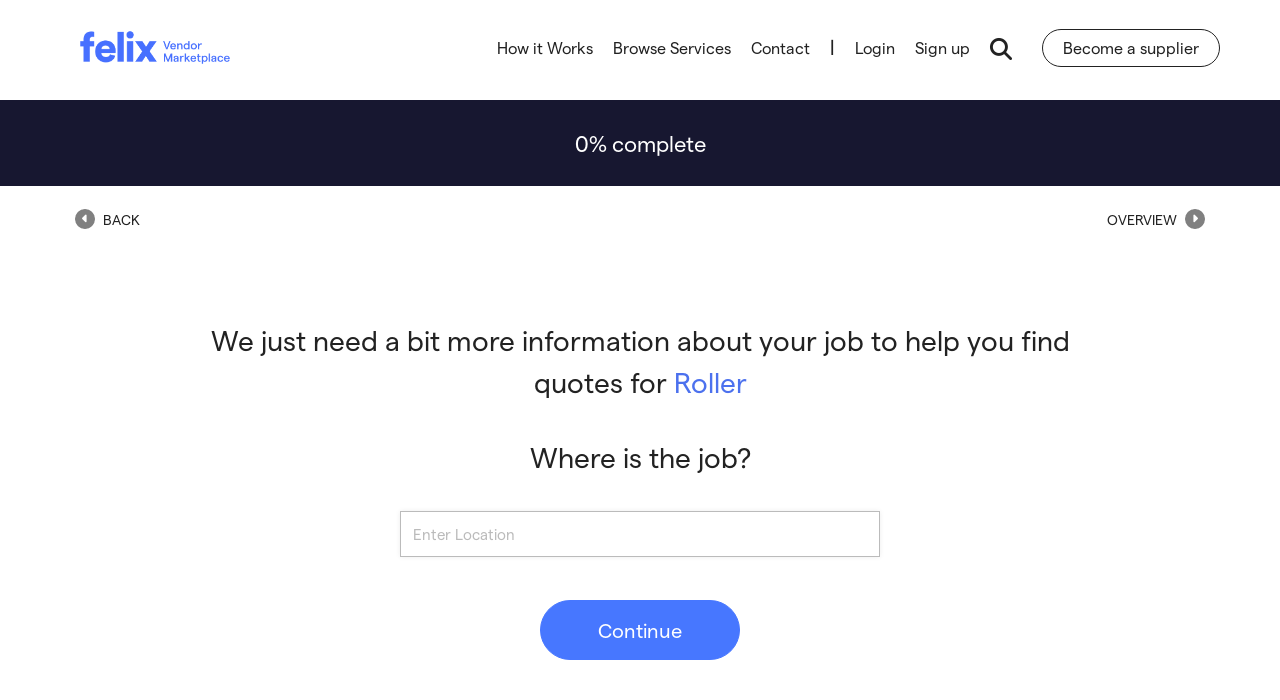

--- FILE ---
content_type: text/html; charset=UTF-8
request_url: https://marketplace.felix.net/get-quotes-now?supplier-id=112911&category-id=97&from_enquire=Search+Result+-+Supplier+Enquiry
body_size: 7230
content:
<!DOCTYPE html>
<html lang="en">
    <head>
        <meta charset="utf-8">
        <meta http-equiv="X-UA-Compatible" content="IE=edge">
        <title>Get Quotes Now  - Felix Vendor Marketplace</title>

                    <meta name="robots" content="index,follow,noodp,noydir">
        
        <meta name="description" content="An easier way to source subcontractors and hire equipment for construction and mining projects. Get quotes now on Felix from vendors nationwide.">
        <meta name="keywords" content="mining, earthmoving, construction machinery, plant, equipment, hire, rental, plantminer">
        <meta name="viewport" content="width=device-width, initial-scale=1.0, user-scalable=1">
        <meta name="apple-mobile-web-app-capable" content="yes">
        <meta name="apple-mobile-web-app-title" content="Felix Vendor Marketplace">
        <meta name="geo.region" content="AU">

        <meta property="og:type" content="website">
        <meta property="og:title" content="Get Quotes Now  - Felix Vendor Marketplace">
        <meta property="og:image" content="https://marketplace.felix.net/assets/app/images/felix-marketplace.svg">
        <meta property="og:description" content="An easier way to source subcontractors and hire equipment for construction and mining projects. Get quotes now on Felix from vendors nationwide.">

                    <meta property="og:url" content="https://marketplace.felix.net/get-quotes-now">
            <link rel="canonical"  href="https://marketplace.felix.net/get-quotes-now" />
        
        <link rel="shortcut icon" href="https://marketplace.felix.net/assets/app/images/favicon-felix.ico" />
        <link rel="apple-touch-icon" href="https://marketplace.felix.net/assets/app/images/apple-touch-icon-felix.png" />
        <link rel="preload" href="https://static.felix.net/assets/app/fonts/WEB/Matter-Regular.woff2" as="font" type="font/woff2" crossorigin />
        <link rel="preload" href="https://static.felix.net/assets/app/fonts/WEB/Matter-Medium.woff2" as="font" type="font/woff2" crossorigin />
        <link href="https://static.felix.net/assets/app/fonts/WEB/Matter-Regular.woff" as="font" type="font/woff" />
        <link href="https://static.felix.net/assets/app/fonts/WEB/Matter-Medium.woff" as="font" type="font/woff" />
        <link rel="preload" href="https://fonts.googleapis.com/css?family=Roboto:400,700&display=swap" as="style" media="all" />
				<link type="text/css" rel="stylesheet" href="https://fonts.googleapis.com/css?family=Roboto:400,700&display=swap" media="all" />
        
        <link rel="preload" href="https://assets.felix.net/63.1.10/scripts-public/build/libs/flexslider-df757c10d61db76d72f3a1aa5ba02880.css" as="style" media="all" />
				<link type="text/css" rel="stylesheet" href="https://assets.felix.net/63.1.10/scripts-public/build/libs/flexslider-df757c10d61db76d72f3a1aa5ba02880.css" media="all" />
<link rel="preload" href="https://assets.felix.net/63.1.10/scripts-public/build/libs/swiper-bundle-bc897837ade131191e5a58abe29741a5.css" as="style" media="all" />
				<link type="text/css" rel="stylesheet" href="https://assets.felix.net/63.1.10/scripts-public/build/libs/swiper-bundle-bc897837ade131191e5a58abe29741a5.css" media="all" />
<link rel="preload" href="https://assets.felix.net/63.1.10/styles-public/build/public/master-5d2a63fe8f9f40e1647cb6d9297f5022.css" as="style" media="all" />
				<link type="text/css" rel="stylesheet" href="https://assets.felix.net/63.1.10/styles-public/build/public/master-5d2a63fe8f9f40e1647cb6d9297f5022.css" media="all" />
<link rel="preload" href="https://assets.felix.net/63.1.10/styles-public/build/public/bootstrap-c5acbb8e0d5776106b5643b6da961c6f.css" as="style" media="all" />
				<link type="text/css" rel="stylesheet" href="https://assets.felix.net/63.1.10/styles-public/build/public/bootstrap-c5acbb8e0d5776106b5643b6da961c6f.css" media="all" />
<link rel="preload" href="https://assets.felix.net/63.1.10/styles-public/build/public/public-e6b14b96dbef98bbbf40c9e9f416b881.css" as="style" media="all" />
				<link type="text/css" rel="stylesheet" href="https://assets.felix.net/63.1.10/styles-public/build/public/public-e6b14b96dbef98bbbf40c9e9f416b881.css" media="all" />        <link rel="stylesheet" href="https://assets.felix.net/63.1.10/scripts-public/build/libs/jquery.jscrollpane-e219eecc84adbb5eab9e0547fb3cb276.css" media="all">
				<noscript>
					<link rel="stylesheet" href="https://assets.felix.net/63.1.10/scripts-public/build/libs/jquery.jscrollpane-e219eecc84adbb5eab9e0547fb3cb276.css" media="screen">
				</noscript>
<link rel="stylesheet" href="https://assets.felix.net/63.1.10/scripts-public/build/libs/bootstrap-datetimepicker-3d50c4c73bf05aab8b8265c24453b260.css" media="all">
				<noscript>
					<link rel="stylesheet" href="https://assets.felix.net/63.1.10/scripts-public/build/libs/bootstrap-datetimepicker-3d50c4c73bf05aab8b8265c24453b260.css" media="screen">
				</noscript>
<link rel="stylesheet" href="https://assets.felix.net/63.1.10/scripts-public/build/libs/select2.min-9f54e6414f87e0d14b9e966f19a174f9.css" media="all">
				<noscript>
					<link rel="stylesheet" href="https://assets.felix.net/63.1.10/scripts-public/build/libs/select2.min-9f54e6414f87e0d14b9e966f19a174f9.css" media="screen">
				</noscript>
<link rel="stylesheet" href="https://assets.felix.net/63.1.10/styles-public/build/public/vendor-85f7f9105da589804b168de5510536c8.css" media="all">
				<noscript>
					<link rel="stylesheet" href="https://assets.felix.net/63.1.10/styles-public/build/public/vendor-85f7f9105da589804b168de5510536c8.css" media="screen">
				</noscript>
<link rel="stylesheet" href="https://assets.felix.net/63.1.10/styles-public/build/public/pages/homepage-e7d1ef8e058e717a3e570a31dc12be70.css" media="all">
				<noscript>
					<link rel="stylesheet" href="https://assets.felix.net/63.1.10/styles-public/build/public/pages/homepage-e7d1ef8e058e717a3e570a31dc12be70.css" media="screen">
				</noscript>
        <script src="https://cdn.productreview.com.au/assets/widgets/loader.js" async></script>
        <!--[if lte IE 9]>
            <link rel="preload" href="https://assets.felix.net/63.1.10/styles-public/build/ie-bf27227e08eb12997b6c3b16a6a38537.css" as="style" media="all" />
				<link type="text/css" rel="stylesheet" href="https://assets.felix.net/63.1.10/styles-public/build/ie-bf27227e08eb12997b6c3b16a6a38537.css" media="all" />        <![endif]-->

        <!--[if lt IE 9]>
                    <![endif]-->

        
        <script src="https://assets.felix.net/63.1.10/scripts-public/build/libs/jquery.min-2c872dbe60f4ba70fb85356113d8b35e.js" ></script>
<script src="https://assets.felix.net/63.1.10/scripts-public/build/components/script-356816f2de7acf08e81e6ea625955ad2.js" ></script>
<script src="https://assets.felix.net/63.1.10/scripts-public/build/scripts/gclid-eddb31291dd55f2692856b00fd7da8ab.js" ></script>
<script src="https://assets.felix.net/63.1.10/scripts-public/build/static_pages-10bfe431e0fb37fba1adcebbbfda52b8.js" ></script>        <script src="https://kit.fontawesome.com/e2cd0ef7a3.js" crossorigin="anonymous"></script>
                <script type="text/javascript">
            (function(c,l,a,r,i,t,y){
                c[a]=c[a]||function(){(c[a].q=c[a].q||[]).push(arguments)};
                t=l.createElement(r);t.async=1;t.src="https://www.clarity.ms/tag/"+i;
                y=l.getElementsByTagName(r)[0];y.parentNode.insertBefore(t,y);
                })(window, document, "clarity", "script", "54ly79vafd");
        </script>
            </head>

    <body class="public_site get_quotes_now" >
                <noscript><iframe src="https://www.googletagmanager.com/ns.html?id=GTM-NMHL9XM" title="" height="0" width="0" class="main-template-img-hide"></iframe></noscript>
        
        <noscript>
            <img src="//bat.bing.com/action/0?ti=5577156&Ver=2" height="0" width="0" class="main-template-img-hide" alt="">
        </noscript>

                <div id="site-canvas">
            <div class="wrapper public_site-page-target">
                <input type="hidden" id="environment" value="production" />
                <input type="hidden" id="envEnvironment" value="production" />
                <input type="hidden" id="envAssetsFolder" value="63.1.10" />
                <input type="hidden" id="gtManagerCode" value="GTM-NMHL9XM" />

                <input type="hidden" id="baseUrl" value="https://marketplace.felix.net/" />
                <input type="hidden" id="apiUrl" value="https://" />
                <input type="hidden" id="fileUploaderDebug" value="false" />
                <input type="hidden" id="gaCode" value="UA-39563265-1" />
                <input type="hidden" id="gaDomain" value="www.felix.net" />
                <input type="hidden" id="jsDomain" value="pmau" />

                <input type="hidden" id="prsBrandId" value="3a087c03-4a58-3ccc-9751-b59534f6969b" />

                <div id="fb-root"></div>

<header>
    <div id="header">
        <div class="container">
            <a class="logo" href="https://marketplace.felix.net/">
                <span>
                    <object data="https://marketplace.felix.net/assets/public/images/felix-marketplace.svg" type="image/svg+xml">felix-marketplace</object>
                </span>
            </a>

            <nav id="site-nav">
                <ul class="main-nav main-nav-hide">
                    <li class="home "><a href="https://marketplace.felix.net/">Home</a></li>
                    <li data-pm-source="menu-links" >
                        <a href="https://marketplace.felix.net/how-it-works" data-pm-source="menu-link-hiw">How it Works</a>                    </li>
                    <li data-pm-source="menu-links" >
                        <a href="https://marketplace.felix.net/browse-plant-and-equipment" data-pm-source="page-browse-all-services">Browse Services</a>                    </li>
                    <li data-pm-source="menu-links" class="hidden-md hidden-lg">
                        <a href="https://mp.felix.net/become-a-vendor" data-pm-source="menu-link-bas">Become a Supplier</a>
                    </li>

                    <li data-pm-source="menu-links" class="menu-link-contact">
                        <a href="https://marketplace.felix.net/contact/" data-pm-source="menu-link-contact">Contact</a>                    </li>

                    <li class="login-border">|</li>
                    <li>
                        <a data-pm-source="toolbar-account-links" class="login" href="https://marketplace.felix.net/auth/login">Login</a>
                    </li>
                    <li>
                        <a data-pm-source="toolbar-account-links" id="account-register" class="register" href="https://marketplace.felix.net/register">Sign up</a>
                    </li>

                    <li>
                        <a class="search-launch-btn" data-pm-source="search-launch-btn"><em class="fa search-symbol fa-search" aria-hidden="true"></em></a>
                    </li>

                    <li class="search-launch-wrap">
                        <a href="https://mp.felix.net/become-a-vendor">Become a supplier</a>
                    </li>
                </ul>

                <ul class="search-nav search-nav-hide header-hide" data-pm-source="top-search-form">
                    <li class="search-expand">
                        <form action="/get-quotes-now" method="get" id="agqn-feed-header" autocomplete="on" data-pm-source="top-search-form-agqn">
                                                        <input type="hidden" id="category_id_header" name="category-id">
                            <input type="hidden" id="location_id_header" name="location-id">
                            <input type="text" class="search-fields-top autosuggest" data-url="/global/public_search/keyword/TRUE/public" data-type="keyword" name="q" id="keyword_suggest" placeholder="What do you need?" value="" data-pm-source="top-search-form-keyword" >
                            <input type="text" class="search-fields-top autosuggest" data-type="location" name="location" id="location_suggest" data-set-id="location-id-header" placeholder="Where do you need it?" value="" data-pm-source="top-search-form-location">
                            <input type="hidden" name="location-id" id="state_details_id_suggest" />
                            <button class="search-expand-button" id="search-button"><em class="fa fa-search" aria-hidden="true"></em><span>Get quotes now</span></button>
                            <button type="button" class="search-expand-button close-icn">
                                <em class="fa fa-times" aria-hidden="true"></em>
                            </button>
                        </form>
                    </li>
                </ul>
            </nav>

            <a href="javascript:;" rel="nofollow" class="menu-toggle-search hidden-md hidden-lg"><em class="fa search-symbol fa-search" aria-hidden="true"></em></a>
            <em class="mobile-close fa fa-times"></em>
            <a href="javascript:;" rel="nofollow" class="toggle-mobile-menu hidden-md hidden-lg menu-toggle"><span></span></a>
        </div>
    </div>

    <div id="search">
        <form action="https://marketplace.felix.net/search/" method="POST" class="site-search" enctype="multipart/form-data" role="form" id="top-search-form" accept-charset="utf-8">
                           <input type="hidden" name="_csrf" value="af6b0e1e7a997b90edbb8b675f7ce61c" />
            <div class="container">
                                <input type="hidden" name="iscat" id="iscat" value="0" />
                <input type="hidden" name="issup" id="issup" value="0" />
                <input type="hidden" name="keyword_check" id="keyword_check" value="" />
                <input type="hidden"  id="cat_slug" value="" />
                <input type="hidden"  id="sub_cat_slug" value="" />
                <input type="hidden"  id="loc_slug" value="" />
                <input type="hidden"  id="sup_slug" value="" />
                <input type="hidden" name="contractor" id="cat_contractor" value="">
                <input type="hidden" name="category" id="category" value="97" data-slug="cat_slug" />
                <input type="hidden"  id="sub_category" value="" data-slug="sub_cat_slug" />
                <input type="hidden"  id="category_slug1" value="" />
                <input type="hidden"  id="category_id1" value="" data-slug="category1" />
                <input type="hidden"  id="category_slug2" value="" />
                <input type="hidden"  id="category_id2" value="" data-slug="category2" />
                <input type="hidden"  id="category_slug3" value="" />
                <input type="hidden"  id="category_id3" value="" data-slug="category3" />
                <input type="hidden"  id="supplier" value="" data-slug="sup_slug" />
                <div class="row search-fields">
                    <div class="col-sm-3">
                        <input type="text" data-set-cat-slug="#cat_slug" data-pm-source="gqn-search-header-category" class="form-control form-control-lge autosuggest" data-url="/global/public_search/keyword/TRUE/public" data-type="keyword"  id="keyword" placeholder="Search by Category or Business Name" value="">
                    </div>

                    <div class="col-sm-3">
                        <input type="text" data-set-slug="#loc_slug" data-pm-source="gqn-search-header-location" class="form-control form-control-lge autosuggest" data-type="location"  id="location" placeholder="Suburb or Town" value="">
                        <input type="hidden" name="state_details_id" id="state_details_id" />
                    </div>

                    <div class="col-sm-2">
                        <select name="hire_type" data-pm-source="gqn-search-header-hire-type" id="hire_type" class="hire_type1 form-control form-control-lge">
                            <option value="0" selected>Hire Type</option>
                            <option value="1" >Dry</option>
                            <option value="2" >Wet</option>
                        </select>
                        <span></span>
                    </div>

                    <div class="col-sm-2 search-submit">
                        <button class="btn ripple btn-md btn-full" id="search-button-header">Search</button>
                    </div>

                    <div class="col-sm-2 cats-dropdown">
                        <a href="javascript:;" class="plantminer-dropdown-toggle cats-dropdown-toggle">
                            <div class="detail-container">
                                <div class="description">Browse by</div>
                                <div class="detail">Category</div>
                            </div>
                            <span class="btn ripple btn-sm btn-icon"><em class="fa fa-caret-down"></em></span>
                        </a>

                        <ul class="dropdown-menu dropdown-menu-right">
                                                        <li class="browse-all"><a href="https://marketplace.felix.net/browse-plant-and-equipment">Browse all Categories <em class="fa fa-caret-right"></em></a></li>
                        </ul>
                    </div>
                </div>

                <div class="text-center pad-top hidden-sm hidden-md hidden-lg">
                    <a class="contact-panel" href="tel:1300550434" data-ga="header-search">
                        <em class="fa fa-phone fa-flip-horizontal"></em>
                        <div class="description">Need More Information?</div>
                        <div class="detail">1300 550 434</div>
                    </a>
                </div>
            </div>
        </form>    </div>
</header>

                <div class="main-content public-content not-pepp-page">
                    <script src="https://assets.felix.net/63.1.10/scripts-public/build/utils/local-storage-c6cf227811aaf531536e143af90b49e3.js" ></script><script src="https://assets.felix.net/63.1.10/scripts-public/build/forms/completion-bar-8ff72dd70f0d1f2b001e0c75da51039e.js" ></script><script src="https://assets.felix.net/63.1.10/scripts-public/build/libs/moment.min-d65dc6d2e619406d105656424573214e.js" ></script><script src="https://assets.felix.net/63.1.10/scripts-public/build/libs/bootstrap-datetimepicker.min-85347a7856297a3a7588ee75e170bc28.js" ></script><link rel="preload" href="https://assets.felix.net/63.1.10/scripts-public/build/libs/bootstrap-datetimepicker-3d50c4c73bf05aab8b8265c24453b260.css" as="style" media="all" />
				<link type="text/css" rel="stylesheet" href="https://assets.felix.net/63.1.10/scripts-public/build/libs/bootstrap-datetimepicker-3d50c4c73bf05aab8b8265c24453b260.css" media="all" /><script src="https://assets.felix.net/63.1.10/scripts-public/build/forms/form-c5c7602956afc9bbe61b5624367543a6.js" ></script><script src="https://assets.felix.net/63.1.10/scripts-public/build/forms/impact-form-fd947605d534388fe82bb97194fc68f1.js" ></script><script src="https://assets.felix.net/63.1.10/scripts-public/build/forms/impact-group-8649ebd7cbbe5f801d266ad65de15747.js" ></script><script src="https://assets.felix.net/63.1.10/scripts-public/build/forms/validate-c173ed07c9c328f30fc173e3308a3d40.js" ></script><script src="https://assets.felix.net/63.1.10/scripts-public/build/enquiries/default/advanced-fields-6ac6a6c5df3cfd9ebd37d3a32a5dcdcf.js" ></script><script src="https://assets.felix.net/63.1.10/scripts-public/build/enquiries/default/form-agqn-1dd3f13270f778f803024d263fcb5a77.js" ></script>
	<form action="https://marketplace.felix.net/public_site/submit_get_quotes_now" method="POST" class="iform iform--init iform--hidefooter agqn" role="form" data-pm-source="gqn-page" accept-charset="utf-8">
                <input type="hidden" name="_csrf" value="af6b0e1e7a997b90edbb8b675f7ce61c" />
		<header>
		<div class="combar">
			<div class="combar__label"><span class="combar__pos"><em class="fa fa-spin fa-spinner fa-2x"></em> </span>% complete</div>
		</div>
	</header>

		<nav class="iform__footer">
		<div class="container">
			<div class="row">
				<div class="col-xs-6">
					<a class="btntext btntext--back iform__back" href="javascript:;"><em class="fa fa-caret-left"></em> Back</a>
				</div>
				<div class="col-xs-6 text-right">
					<a class="btntext agqn-lightbox" href="#agqn-overview" data-title="Request for Quotation Overview">Overview <em class="fa fa-caret-right"></em></a>
				</div>
			</div>
		</div>
	</nav>

		<div class="container">
		<section class="iform__form">

						<div class="iform__fieldgrp" data-skip="1" data-multiple="true">
				<label class="iform__label">How many pieces of equipment or subcontractors are you looking to hire?</label>
				<div class="iform__field js__reset">
					<label for="type-single" class="iform__option">
						<input id="type-single" class="agqn__type" type="radio" name="type" value="Single Item" checked="checked" required />
						<span>Single</span>
					</label>
					<label for="type-multiple" class="iform__option">
						<input id="type-multiple" class="agqn__type" type="radio" name="type" value="Multiple Items" required />
						<span>Multiple</span>
					</label>
				</div>
				<div class="iform__progress">
					<button type="button" data-ga="agqn-type" class="btnflat iform__next">Continue</button>
				</div>
			</div>

						<div class="iform__fieldgrp agqn__categorysection" data-skip="1" data-required="true">
				<label class="iform__label">Tell us what you need</label>
				<div class="iform__field iform__field--single">
					<input type="text" class="form-control form-control-lge agqn__category iform__focus autosuggest" data-type="category" data-set-sub-cat="#category-id" name="items[0][category_title]" placeholder="Start typing category" value="Roller" required  />
					<input id="category-id" class="agqn__categoryid" type="hidden" name="items[0][category_id]" value="97" />
				</div>
				<div class="iform__progress">
					<button type="button" data-ga="agqn-category" class="btnflat iform__next">Continue</button>
				</div>
			</div>

			
						<div class="iform__fieldgrp" data-skip="" data-required="true" data-fetchselections="true">
				<label class="iform__label">We just need a bit more information about your job to help you find<br>quotes for <span class="category__selected iform__label--brand"></span></label>
				<label for="location" class="iform__label">Where is the job?</label>
				<div class="iform__field iform__field--single">
					<input type="text" class="form-control form-control-lge agqn__location autosuggest iform__focus" data-type="location" data-set-id="#location-id" name="location" placeholder="Enter Location" value="" required />
					<input id="location-id" type="hidden" name="location-id" value="" />
				</div>
				<div class="iform__progress">
					<button type="button" data-ga="agqn-location" class="btnflat iform__next">Continue</button>
				</div>
			</div>

						<div class="iform__fieldgrp" data-required="true" data-fetchselections="true">
				<label class="iform__label">We just need a bit more information about your job to help you find<br>quotes for <span data-pm-source="gqn-selected-category" class="category__selected iform__label--brand"></span> in <span data-pm-source="gqn-selected-location" id='location__selected' class="iform__label--brand text-uppercase"></span></label>
				<label class="iform__label">What best describes your job?</label>
				<div class="iform__field" data-pm-source="gqn-type-option">
					<label for="confirmed-yes" class="iform__option" data-pm-source="gqn-describe-job-option">
						<input id="confirmed-yes" class="agqn-confirmed" type="radio" name="job_type" value="Confirmed Job" />
						<span>Ready to hire</span>
					</label>
					<label for="confirmed-no" class="iform__option" data-pm-source="gqn-describe-job-option">
						<input id="confirmed-no" class="agqn-confirmed" type="radio" name="job_type" value="Pricing Schedule" />
						<span>Planning &amp; Budgeting</span>
					</label>
				</div>
				<div data-pm-source="agqn-confirmed-dates" class="agqn-confirmed-dates hidden">
					<label for="start-date" class="iform__label">When does the job start?</label>
					<div class="date iform__field iform__field--single">
						<input id="start-date" data-pm-source="gqn-job-start-date" data-format="DD-MM-YYYY" class="form-control form-control-lge datetimepicker" type="text" name="job_start_date" value="" placeholder="Start Date">
					</div>
					<label for="duration" class="iform__label">What is the duration of the job?</label>
					<div class="iform__field iform__field--single">
						<div class="row">
							<div class="col-xs-8">
								<input data-pm-source="gqn-job-duration" id="duration" class="form-control form-control-lge number" name="items[0][duration][value]" placeholder="Duration Length" />
							</div>
							<div class="col-xs-4">
								<select data-pm-source="gqn-job-duration-period" class="form-control form-control-lge" name="items[0][duration][period]">
									<option value="days">Day(s)</option>
									<option value="weeks">Week(s)</option>
									<option value="months">Month(s)</option>
								</select>
							</div>
						</div>
					</div>
				</div>
				<div class="iform__progress">
					<button type="button" data-ga="agqn-pricing" class="btnflat iform__next">Continue</button>
				</div>
			</div>

						<div class="iform__fieldgrp">
				<label class="iform__label">Any extra comments?</label>
				<div class="iform__field iform__field--single">
					<textarea id="comments" class="form-control form-control-lge iform__focus" name="items[0][item_comments]" rows="6" placeholder="Please provide as much detail as possible so you receive the most relevant and accurate quotes for your job"></textarea>
				</div>
				<div class="iform__progress">
					<button type="button" data-ga="agqn-extra" class="btnflat iform__next">Continue</button>
				</div>
			</div>

						<div class="iform__fieldgrp" data-multiple="true">
				<label class="iform__label">Your contact details</label>
				<div class="iform__field">
					<div class="row">
						<div class="col-xs-12 col-md-6 col-lg-3 form-group">
							<input data-pm-source="gqn-firstname" type="text" class="form-control form-control-lge iform__focus agqn__fname" name="first_name" placeholder="First Name" value="" required />
						</div>
						<div class="col-xs-12 col-md-6 col-lg-3 form-group">
							<input data-pm-source="gqn-lastname" type="text" class="form-control form-control-lge agqn__lname" name="last_name" placeholder="Last Name" value="" required />
						</div>
						<div class="col-xs-12 col-md-6 col-lg-3 form-group">
							<input data-pm-source="gqn-contact-email" type="email" class="form-control form-control-lge agqn__email" name="email" placeholder="Email" value="" required />
						</div>
						<div class="col-xs-12 col-md-6 col-lg-3 form-group">
							<input data-pm-source="gqn-contact-number" type="tel" class="form-control form-control-lge agqn__phone" name="phone" minlength="6" placeholder="Phone Number" value="" required />
						</div>
					</div>
				</div>
				<div class="js__hidden__multiple">
					<label class="iform__label">Which best describes your job?</label>
					<div class="iform__field">
						<label data-pm-source="business-yes"  for="business-yes" class="iform__option">
							<input id="business-yes" type="radio" name="business" value="Business" checked="checked" />
							<span>Commercial</span>
						</label>
						<label data-pm-source="business-no" for="business-no" class="iform__option">
							<input id="business-no" type="radio" name="business" value="Personal" />
							<span>DIY</span>
						</label>
					</div>
					<label class="iform__label hide">How do you want to receive prices? <span class="bs-tooltip iform__tooltip" data-placement="bottom" data-content="Please note that it may be necessary for suppliers to contact you to clarify details"><em class="fa fa-info-circle"></em></span></label>
					<div class="iform__field hide">
						<label for="contact-phone" class="iform__option">
							<input id="contact-phone" type="radio" name="contact_method" value="phone" />
							<span>Phone</span>
						</label>
						<label for="contact-email" class="iform__option">
							<input id="contact-email" type="radio" name="contact_method" value="phone_email" />
							<span>Email</span>
						</label>
						<label for="contact-pm" class="iform__option">
							<input id="contact-pm" type="radio" name="contact_method" value="plantminer" checked="checked" />
						</label>
					</div>
				</div>
				<div class="iform__progress" data-pm-source="gqn-form-submit">
										<input type="hidden" name="enquire_url" value="" />
					<input type="hidden" name="from_search_result" id="from_search_result" value="" />
					<input
                            type="hidden"
                            name="from_enquire"
                            value="Search Result - Supplier Enquiry">
					<input id="pm_gqn" name="pm_gqn" type="text" value=""  />
					<button type="submit" data-ga="agqn-contact_details" class="btnflat" data-pm-source="gqn-form-submit-button">Send</button>
				</div>
			</div>

						<div class="iform__fieldgrp" data-multiple="true">
				<h2 class="mar-top-no">Your enquiry has been successfully sent</h2>
				<p class="h5 ft-regular col-grey">You should start receiving quotes shortly</p>
				<div class="pad-ver">
					<span class="fa-stack fa-lg col-grey-light">
					  <em class="fa fa-circle-o fa-stack-2x"></em>
					  <em class="fa fa-check fa-stack-1x"></em>
					</span>
				</div>
				<a href="javascript:;" class="btn ripple btn-xlg-2 btn-full w-300 mar-top agqn__another">Need Another Item?</a>
			</div>

		</section>
	</div>

</form>

<template id="agqn-overview">
	<div class="modal-body">
		<div class="request-detail">
			<div class="title">Item/Package</div>
			<div class="detail agqn__value" data-value="items[0][category_title]"></div>
		</div>
		<div class="request-detail">
			<div class="title">Location</div>
			<div class="detail agqn__value" data-value="location"></div>
		</div>
		<div class="request-detail">
			<div class="title">Confirmed or Pricing</div>
			<div class="detail agqn__value" data-value="job_type"></div>
		</div>
		<div class="request-detail">
			<div class="title">First Name</div>
			<div class="detail agqn__value" data-value="first_name"></div>
		</div>
		<div class="request-detail ">
			<div class="title">Last Name</div>
			<div class="detail agqn__value" data-value="last_name"></div>
		</div>
		<div class="request-detail">
			<div class="title">Email</div>
			<div class="detail agqn__value" data-value="email"></div>
		</div>
		<div class="request-detail">
			<div class="title">Phone</div>
			<div class="detail agqn__value" data-value="phone"></div>
		</div>
	</div>
</template>

<script src="https://assets.felix.net/63.1.10/scripts-public/build/components/get_quotes_now-18f2d9ebcd46a2fefc82773e069e4763.js" ></script>

                </div>

                <footer id="footer" class="footer-not-pepp">
    <div class="container footer-main ft-light">
        <div class="row">
            <div class="col-xs-12 col-md-12">
                <ul class="links logo-footer">
                    <li>
                    <a href="https://marketplace.felix.net/">
                        <object data="https://marketplace.felix.net/assets/public/images/felix-marketplace.svg" type="image/svg+xml">felix-marketplace</object>
                    </a>
                    </li>
                </ul>

                <ul class="links">
                    <li data-pm-source="footer-links"><a href="https://marketplace.felix.net/">Home</a></li>
                    <li data-pm-source="footer-links"><a href="https://marketplace.felix.net/how-it-works/">How it Works</a></li>
                </ul>

                <ul class="links">
                    <li data-pm-source="footer-links"><a href="https://marketplace.felix.net/get-quotes-now/">Get Quotes Now</a></li>
                    <li data-pm-source="footer-links"><a href="https://mp.felix.net/become-a-vendor">Become a Supplier</a></li>
                    <li data-pm-source="footer-links"><a href="/browse-plant-and-equipment">Browse Services</a></li>
                </ul>

                <ul class="links">
                    <li data-pm-source="footer-links"><a href="https://www.felix.net/about">About Us</a> </li>
                    <li data-pm-source="footer-links"><a href="https://marketplace.felix.net/contact">Contact Us</a></li>
                    <li data-pm-source="footer-links">
                        <a
                            target="_blank"
                            rel="noopener noreferrer"
                            href="https://www.felix.net/security"
                        >
                            Software Security
                        </a>
                    </li>
                </ul>

                <ul class="links">
                    <li data-pm-source="footer-links"><a href="http://www.felix.net/project-news">Project News</a></li>
                    <li data-pm-source="footer-links"><a href="https://www.felix.net/blog/plantminer-felix-merge">PlantMiner is now Felix </a></li>
                </ul>
            </div>

            <div class="col-xs-12 col-md-12 desktop-bottom-footer">
                <div class="footer-text">
                    <a href="https://www.felix.net/privacy-policy">Privacy Policy</a> | <a href="https://www.felix.net/terms-of-use-felix">Terms of Use</a> | <a href="https://www.felix.net/data-processing-agreement-felix">Data Processing Agreement</a> | <a href="https://www.felix.net/cookie-policy">Cookie Policy</a>
                    <p>© 2026 Felix Software</p>
                </div>
                <div class="social-footer">
                    <a class="icon-social icon-linkedin"
                        target="_blank"
                        rel="noopener noreferrer"
                        href="https://www.linkedin.com/company/felix-vendor-marketplace">
                        <i class="fab fa-linkedin fa-1x" aria-hidden="true"></i>
                    </a>

                    <a class="icon-social icon-facebook"
                        target="_blank"
                        rel="noopener noreferrer"
                        href="https://www.facebook.com/FelixVendorMarketplace">
                        <i class="fab fa-facebook fa-1x" aria-hidden="true"></i>
                    </a>

                    <a class="icon-social icon-twitter"
                        target="_blank"
                        rel="noopener noreferrer"
                        href="https://twitter.com/felix_software">
                        <i class="fab fa-twitter fa-1x" aria-hidden="true"></i>
                    </a>

                    <a class="icon-social icon-facebook"
                        target="_blank"
                        rel="noopener noreferrer"
                        href="https://www.instagram.com/felix.marketplace">
                        <i class="fab fa-instagram" aria-hidden="true"></i>
                    </a>
                </div>
            </div>

            <div class="col-xs-12 col-md-12 mobile-bottom-footer">
                <h6>Connect with us</h6>
                <div class="social-footer">
                    <a class="icon-social icon-linkedin"
                        target="_blank"
                        rel="noopener noreferrer"
                        href="https://www.linkedin.com/company/felix-vendor-marketplace">
                        <i class="fab fa-linkedin fa-1x" aria-hidden="true"></i>
                    </a>

                    <a class="icon-social icon-facebook"
                        target="_blank"
                        rel="noopener noreferrer"
                        href="https://www.facebook.com/FelixVendorMarketplace">
                        <i class="fab fa-facebook fa-1x" aria-hidden="true"></i>
                    </a>

                    <a class="icon-social icon-twitter"
                        target="_blank"
                        rel="noopener noreferrer"
                        href="https://twitter.com/felix_software">
                        <i class="fab fa-twitter fa-1x" aria-hidden="true"></i>
                    </a>

                    <a class="icon-social icon-facebook"
                        target="_blank"
                        rel="noopener noreferrer"
                        href="https://www.instagram.com/felix.marketplace">
                        <i class="fab fa-instagram" aria-hidden="true"></i>
                    </a>
                </div>
                <div class="footer-text">
                    <a href="https://www.felix.net/privacy-policy">Privacy Policy</a> | <a href="https://www.felix.net/terms-of-use-felix">Terms of Use</a> | <a href="https://www.felix.net/data-processing-agreement-felix">Data Processing Agreement</a> | <a href="https://www.felix.net/cookie-policy">Cookie Policy</a>
                    <p>© 2026 Felix Software</p>
                </div>
            </div>
        </div>
    </div>
</footer>
            </div>
        </div>

        <script src="https://assets.felix.net/63.1.10/scripts-public/build/libs/lazysizes.min-45bacd312d5098b4b59f563d8756c15d.js" ></script>
<script src="https://assets.felix.net/63.1.10/scripts-public/build/libs/jquery-migrate.min-fad78486d895a1cb63d4d7259ddcbef8.js" ></script>
<script src="https://assets.felix.net/63.1.10/scripts-public/build/libs/jquery.validate.min-f15265a2f8ea0a5b33d365b32582a700.js" ></script>
<script src="https://assets.felix.net/63.1.10/scripts-public/build/libs/bootstrap.min-2f34b630ffe30ba2ff2b91e3f3c322a1.js" ></script>
<script src="https://assets.felix.net/63.1.10/scripts-public/build/libs/bootstrap-datepicker-e5156d71a0105535d48431b31fe1b198.js" ></script>
<script src="https://assets.felix.net/63.1.10/scripts-public/build/libs/typeahead.bundle.min-474b2be117d091d2ed2bae0be4ce329c.js" ></script>
<script src="https://assets.felix.net/63.1.10/scripts-public/build/libs/jquery.flexslider-min-f17eeb653405c3278c9663506eaa1884.js" ></script>
<script src="https://assets.felix.net/63.1.10/scripts-public/build/libs/swiper-bundle.min-6cf353c3b8738cded0ecaf2100e7da1e.js" ></script>
<script src="https://assets.felix.net/63.1.10/scripts-public/build/libs/jquery-ff3ebe3efb03b5896f3c7d8d3ed008c7.jscrollpane.min.js" ></script>
<script src="https://assets.felix.net/63.1.10/scripts-public/build/libs/jquery.mousewheel-456d5c5a28ee293605e1bd722edd2429.js" ></script>
<script src="https://assets.felix.net/63.1.10/scripts-public/build/libs/mwheelIntent-3d22ec7b158eb1a1518a11f4124f5ff4.js" ></script>
<script src="https://assets.felix.net/63.1.10/scripts-public/build/scripts/analytics-5aade6435aab70f75786d449f1aa1f2f.js" ></script>
<script src="https://assets.felix.net/63.1.10/scripts-public/build/components/main_template-40f171102eb23319e91b2b8c088bb033.js" ></script>
<script src="https://assets.felix.net/63.1.10/scripts-public/build/components/nav-466c8597aa32c457c298b8e5dcadd1a4.js" ></script>
<script src="https://assets.felix.net/63.1.10/scripts-public/build/components/forms-682cde00e1c00bea11689f1fa55bc3ba.js" ></script>
<script src="https://assets.felix.net/63.1.10/scripts-public/build/components/scroll-panes-be8ba5e7b0313a5ef94e8c1c5313ed89.js" ></script>
<script src="https://assets.felix.net/63.1.10/scripts-public/build/components/tooltips-2c7a74a44af1b1864619e5dbc3a2255a.js" ></script>
<script src="https://assets.felix.net/63.1.10/scripts-public/build/components/modal-d25ccd4f2d05c265f43382fd92128c2d.js" ></script>
<script src="https://assets.felix.net/63.1.10/scripts-public/build/components/feedback-c533b7a499eb5541b419dbb8105a2b0f.js" ></script>
<script src="https://assets.felix.net/63.1.10/scripts-public/build/components/autosuggest-af4b90e6422a176af4c8adc635bbbeeb.js" ></script>
<script src="https://assets.felix.net/63.1.10/scripts-public/build/components/search-6b59d339c03996adb50291ca3aea234e.js" ></script>
<script src="https://assets.felix.net/63.1.10/scripts-public/build/components/sliders-fa4b2078bed02c4b4c8cdc46685c3e8f.js" ></script>
<script src="https://assets.felix.net/63.1.10/scripts-public/build/components/swiper-e41477a85d0e055acf90fe7adeb04d45.js" ></script>
<script src="https://assets.felix.net/63.1.10/scripts-public/build/components/utils-91e6d5e6eaa31511ece88e6edb9c4075.js" ></script>
<script src="https://assets.felix.net/63.1.10/scripts-public/build/components/sticky-6f53da6e9f42aeb9da80e6e421abb590.js" ></script>
<script src="https://assets.felix.net/63.1.10/scripts-public/build/components/svg-f63d0a1dc8c52d5ad50cafa2d2e02fa6.js" ></script>
<script src="https://assets.felix.net/63.1.10/scripts-public/build/components/public-pages-80aa3974e859eb9c2152893c6b82ca92.js" ></script>
<script src="https://assets.felix.net/63.1.10/scripts-public/build/components/public-nav-9eefcefe4929b2c71ffefe508ccf054b.js" ></script>
<script src="https://assets.felix.net/63.1.10/scripts-public/build/scripts/add-to-homescreen-d3e1840918399afd2a916801a5d97228.js" ></script>
<script src="https://assets.felix.net/63.1.10/scripts-public/build/components/member_profile-32d528d15577522135754b9fdf546819.js" ></script>
<script src="https://assets.felix.net/63.1.10/scripts-public/build/components/animated-form-06b0c033d7005f5835c3ba21c6062d82.js" ></script>
<script src="https://assets.felix.net/63.1.10/scripts-public/build/libs/select2.min-0f64f3a3a0c620a6756d36abaff1b4a6.js" ></script>
<script src="https://assets.felix.net/63.1.10/scripts-public/build/utils/lazyload-detect-16f4a1ef64cf649bf7ff467b98477439.js" ></script>                    </body>
</html>


--- FILE ---
content_type: text/css
request_url: https://assets.felix.net/63.1.10/styles-public/build/public/pages/homepage-e7d1ef8e058e717a3e570a31dc12be70.css
body_size: 2978
content:
.text-justify{text-align:justify !important}.text-nowrap{white-space:nowrap !important}.text-lowercase{text-transform:lowercase !important}.text-uppercase{text-transform:uppercase !important}.text-capitalize{text-transform:capitalize !important}.font-weight-light{font-weight:100 !important}.font-weight-normal{font-weight:200 !important}.font-weight-bold{font-weight:600 !important}.font-italic{font-style:italic !important}.text-white{color:#fff !important}.text-muted{color:#666 !important}.text-hide{visibility:hidden}.supp-sprite{display:-moz-inline-stack;display:inline-block;*vertical-align:auto;zoom:1;*display:inline;width:100%;max-width:350px;vertical-align:middle;position:relative;overflow:hidden}.supp-sprite:after{padding-top:28.57%;display:block;content:""}.supp-sprite.supp-sprite-lg:after{padding-top:114.285%}.supp-sprite.supp-sprite-md:after{padding-top:57.14%}.supp-sprite img{position:absolute;left:0}.supp-sprite.supp-sprite-0 img{top:0}.supp-sprite.supp-sprite-1 img{top:-100%}.supp-sprite.supp-sprite-lg.supp-sprite-1 img{top:-25%}.supp-sprite.supp-sprite-2 img{top:-200%}.supp-sprite.supp-sprite-3 img{top:-300%}.supp-sprite.supp-sprite-4 img{top:-400%}.supp-sprite.supp-sprite-md.supp-sprite-4 img{top:-200%}.supp-sprite.supp-sprite-5 img{top:-500%}.supp-sprite.supp-sprite-6 img{top:-600%}.supp-sprite.supp-sprite-md.supp-sprite-6 img{top:-300%}.supp-sprite.supp-sprite-7 img{top:-700%}.supp-sprite.supp-sprite-8 img{top:-800%}.supp-sprite.supp-sprite-md.supp-sprite-8 img{top:-400%}.contact-holder .col-sm-4>img{height:150px !important}.contact-holder a>span,.contact-holder a{color:#4c71ee !important;font-weight:100}.contact-holder h2{font-size:45px !important;font-weight:500 !important;color:#222 !important}.vendor-glance-section{background:#f2f2f0;padding:35px 0 20px 0}.vendor-glance-section .col-head{margin-bottom:15px;font-size:30px}.vendor-glance-section .info-panel{text-align:center}.vendor-glance-section .info-panel h2{color:#4777ff;margin-bottom:10px}.vendor-glance-section .info-panel p{width:90%;margin:0 auto}.section-trusted-by-market-leaders{padding:80px 0}.section-heres-how-it-works{background:#264226 !important;color:#fff}.section-heres-how-it-works h2,.section-heres-how-it-works p{color:#fff}.section-heres-how-it-works .info-panel img{max-width:120px;max-height:85px}.section-heres-how-it-works .learn-more{background:rgba(0,0,0,0);border-radius:40px;border:1px solid #fff;color:#fff;width:70%}.section-heres-how-it-works .learn-more:hover{background-color:#fff;color:#222}.section-for-your-hiring-needs{padding:65px 0}.section-for-your-hiring-needs .btn{background:#4777ff;border:1px solid #4777ff}.section-for-your-hiring-needs .btn:hover{border:1px solid #4777ff;color:#4777ff;background:#fff}.supp-sprite-wrap-pmnz .supp-sprite{max-width:220px}.supp-sprite-wrap-pmnz .supp-sprite:after{padding-top:45.45%}.supp-sprite-wrap-pmnz .supp-sprite.supp-sprite-md:after{padding-top:90.9%}.supp-sprite-wrap-pmnz .supp-sprite.supp-sprite-1 img{top:-83%}.supp-sprite-wrap-pmnz .supp-sprite.supp-sprite-2 img{top:-177%}.supp-sprite-wrap-pmnz .supp-sprite.supp-sprite-md.supp-sprite-3 img{top:-138%}.supp-sprite-wrap-pmnz .supp-sprite.supp-sprite-5 img{top:-457%}.supp-sprite-wrap-pmnz .supp-sprite.supp-sprite-6 img{top:-552%}.contact-panel-home{padding-left:0;text-align:center}.contact-panel-home .description{color:#fff;font-size:20px}.contact-panel-home .detail{font-size:28px;line-height:45px}.most-used-holder{background-color:#171730 !important;color:#626262}.most-used-holder h2,.most-used-holder a{color:#fff !important}.pmbas{position:relative}.pmbas .scene{margin-bottom:500px}.pmbas .scene-last{margin-bottom:200px}.pmbas .scene-sticky{position:absolute;top:0;left:0;right:0}.pmbas .scene-icon,.pmbas .scene-banner{position:absolute;top:0;left:0}.pmbas .scene-banner,.pmbas .scene-full-screen{width:100%;margin:0;overflow:hidden}.pmbas .scene-icons,.pmbas .scene-icon-1,.pmbas .scene-banners,.pmbas .scene-banner-1,.pmbas .scene-full-screen{position:relative}.pmbas .scene-full-screen,.pmbas .side-content{line-height:30px}.pmbas .scene-full-screen.has-bgcolor,.pmbas .side-content.has-bgcolor{background-color:rgba(255,255,255,.75)}.pmbas .scene-full-screen.v-align,.pmbas .side-content.v-align{display:table-cell;vertical-align:middle}.pmbas .scene-full-screen .title,.pmbas .side-content .title{padding:25px 50px;background-color:#626262}@media(max-width: 766px){.pmbas .scene-full-screen .body,.pmbas .side-content .body{background:rgba(255,255,255,.75);height:540px}}@media(max-width: 992px){.pmbas .scene-full-screen .body,.pmbas .side-content .body{padding:25px 50px}}@media(min-width: 992px){.pmbas .scene-full-screen .body,.pmbas .side-content .body{padding:202px 50px 25px}}@media(min-width: 992px){.pmbas .scene-full-screen,.pmbas .side-content{height:100vh}.pmbas .scene-full-screen .title,.pmbas .side-content .title{padding-top:75px}.pmbas .scene-banner,.pmbas .scene-full-screen{height:100vh}}.how_it_works .slider.slider-small{min-height:480px}.how-it-works-banner{color:rgba(0,0,0,.7);height:600px;margin-top:20px}.how-it-works-banner>div img{height:100%}.how-it-works-banner h1{margin:40px 0 180px 0}.tab-holder{margin-top:40px}.how-it-works-nav-tab{display:table;margin:0 auto;width:100%}.how-it-works-nav-tab ul{min-width:100%;border-bottom:none}.how-it-works-nav-tab ul>li{display:inline-block;width:50%}.how-it-works-nav-tab ul>li.active a,.how-it-works-nav-tab ul>li.active a:hover,.how-it-works-nav-tab ul>li.active a:focus{border:none;color:#525f55;border-bottom:2px solid #4777ff;padding:20px 70px 19px 70px}.how-it-works-nav-tab ul>li a{border:none;border-bottom:.5px solid #525f55;color:#525f55;-webkit-border-radius:0;-moz-border-radius:0;-o-border-radius:0;border-radius:0;margin:0}@media(min-width: 767px){.how-it-works-nav-tab ul>li a{padding:20px 70px;font-size:30px}}.how-it-works-nav-tab ul>li a:hover,.how-it-works-nav-tab ul>li a:focus{background:rgba(0,0,0,0);color:#4777ff;border-bottom:1px solid #525f55;padding:20px 70px 20px 70px}.svg-panel{position:relative;overflow:hidden}.svg-panel svg{position:relative}.svg-panel .svg-line{position:absolute;left:50%;width:190px;height:160px;margin-left:-100px;bottom:-6%}.svg-panel .svg-line.svg-line-2,.svg-panel .svg-line.svg-line-4{bottom:auto;top:-15%;margin-left:-20%}.svg-panel .svg-line.svg-line-4{margin-left:-10%}.svg-panel .svg-line.svg-line-5{margin-left:-212px}.pmhiw .scene{padding:25px 0}.featured-section{background:#fff}.featured-section a{display:flex;justify-content:center}.featured-section a img{max-height:60px}@media(min-width: 767px){.pmhiw .scene{padding:50px 0}}@media(min-width: 992px){.pmhiw .scene{padding:75px 0}}@media(min-width: 1200px){.pmhiw .scene{padding:100px 0}}@media(min-width: 767px){.supp-sprite-wrap{line-height:180px}.supp-sprite-wrap p{line-height:1.5}}@media(min-width: 992px){.screenshots{text-align:right}.screenshots .tagline{max-width:420px;float:right}.screenshots .description{max-width:480px;float:right}}@media(max-width: 480px){.how_it_works .banner-content{text-align:center}.how_it_works .info-box-panel{margin-top:100px}}.testimonial-img{max-height:70px}.pmtestimonial{margin:40px 0}@media(min-width: 767px){.pmtestimonial{margin:100px 0}}@media(min-width: 992px){.pmtestimonial{margin:200px 0}}@media(min-width: 1200px){.pmtestimonial{margin:300px 0}}.pmtestimonial__title{display:none}.pmtestimonial--1 .pmtestimonial__title{display:block}.section-testimonials{background:#f2f2f0 !important;color:#626262}.section-testimonials blockquote,.section-testimonials .testi-company,.section-testimonials .testi-name{font-size:20px;line-height:25px}.section-testimonials blockquote{font-family:matter_regular,Arial,Helvetica,sans-serif;font-style:normal;font-weight:normal;padding:0 10px}.desktop-testimonials{display:block}.mobile-testimonials{display:none}.whypm__scene{margin:40px 0}.whypm__scene .whypm__svg{padding:0}.whypm__scene svg{margin-top:25px;width:100%}.item-list{padding-left:15px}.item-list i.fa-angle-right{float:left;font-size:14px;margin-left:-15px;color:#eee}@media(min-width: 767px){.whypm__scene{margin:100px 0}.whypm__scene .whypm__svg{padding:0 15px}.whypm__scene svg{margin-top:0}}@media(min-width: 992px){.whypm__scene{margin:200px 0}.item-list{padding-left:30px}.item-list i.fa-angle-right{margin-left:-30px;font-size:30px}}@media(min-width: 1200px){.whypm__scene{margin:300px 0}}.locations-page .formatted{margin-bottom:30px}#pm_gqn{display:none}.fb_noscript_img{display:none}.formatted{font-family:matter_regular,Arial,Helvetica,sans-serif;font-style:normal;font-weight:normal}.formatted h1,.formatted h2,.formatted h3,.formatted h4,.formatted h5,.formatted h6,.formatted .h1,.formatted .h2,.formatted .h3,.formatted .h4,.formatted .h5,.formatted .h6{font-family:matter_regular,Arial,Helvetica,sans-serif;font-style:normal;font-weight:normal;margin:25px 0;color:#222;-webkit-font-smoothing:antialiased}.formatted h1.first,.formatted h2.first,.formatted h3.first,.formatted h4.first,.formatted h5.first,.formatted h6.first,.formatted .h1.first,.formatted .h2.first,.formatted .h3.first,.formatted .h4.first,.formatted .h5.first,.formatted .h6.first{margin-top:0}.formatted h4,.formatted h5,.formatted h6,.formatted .h4,.formatted .h5,.formatted .h6{margin:15px 0}.formatted h4.ft-reg,.formatted h5.ft-reg,.formatted h6.ft-reg,.formatted .h4.ft-reg,.formatted .h5.ft-reg,.formatted .h6.ft-reg{font-family:matter_regular,Arial,Helvetica,sans-serif;font-style:normal;font-weight:normal}.formatted h1,.formatted .h1{font-size:34px;line-height:40px}.formatted h2,.formatted .h2{font-size:26px;line-height:30px}.formatted h3,.formatted .h3{font-size:22px;line-height:26px}.formatted h4,.formatted .h4{font-size:18px;line-height:24px}.formatted h5,.formatted .h5{font-size:15px;line-height:20px}.formatted h6,.formatted .h6{font-size:13px;line-height:20px}.formatted img{max-width:100%;margin-bottom:15px}.formatted p,.formatted ul,.formatted ol,.formatted dl{margin-bottom:15px}.formatted p,.formatted ul,.formatted ol,.formatted dl{font-size:13px;line-height:20px}.formatted ul li{position:static;padding-left:25px;text-indent:-5px}.formatted ul li:before{content:"";font-family:"Font Awesome 6 Pro",sans-serif;color:#4c71ee;position:relative;left:-15px}.formatted ol{list-style:decimal;padding-left:20px}.formatted ol li{margin-bottom:10px}.formatted dl{border-top:1px solid #eee;padding-top:5px}.formatted dl.no-top{border-top:none}.formatted dl dt{font-weight:bold;color:rgba(0,0,0,.7)}.formatted dl dd{margin-bottom:5px;padding-bottom:5px;border-bottom:1px solid #eee}.formatted em{font-style:italic}.formatted .col-brand{font-family:matter_regular,Arial,Helvetica,sans-serif;font-style:normal;font-weight:normal}.formatted .ft-regular{font-family:matter_regular,Arial,Helvetica,sans-serif;font-style:normal;font-weight:normal}.formatted .ft-medium{font-family:matter_regular,Arial,Helvetica,sans-serif;font-style:normal;font-weight:normal}.formatted .ft-light{font-family:matter_regular,Arial,Helvetica,sans-serif;font-style:normal;font-weight:normal}.formatted .ft-light-darker{color:#626262}.formatted-branded h1,.formatted-branded h2,.formatted-branded h3,.formatted-branded h4,.formatted-branded h5,.formatted-branded h6,.formatted-branded .h1,.formatted-branded .h2,.formatted-branded .h3,.formatted-branded .h4,.formatted-branded .h5,.formatted-branded .h6{font-family:matter_regular,Arial,Helvetica,sans-serif;font-style:normal;font-weight:normal}.formatted-branded h1,.formatted-branded .h1{font-size:44px;line-height:58px}.formatted-branded h2,.formatted-branded .h2{font-size:38px;line-height:44px}.formatted-branded h3,.formatted-branded .h3{font-size:30px;line-height:46px;color:#222}.formatted-branded h4,.formatted-branded .h4{font-size:28px;line-height:34px}.formatted-branded h5,.formatted-branded .h5{font-size:22px;line-height:27px}.formatted-branded h6,.formatted-branded .h6{font-size:18px;line-height:24px}.formatted-branded .ft-regular{font-family:matter_regular,Arial,Helvetica,sans-serif;font-style:normal;font-weight:normal}.formatted-branded .ft-medium{font-family:matter_regular,Arial,Helvetica,sans-serif;font-style:normal;font-weight:normal}.formatted-branded .ft-light{font-family:matter_regular,Arial,Helvetica,sans-serif;font-style:normal;font-weight:normal}.formatted-branded .ft-light-darker{color:#626262}.formatted-branded.auto-smoothing h1,.formatted-branded.auto-smoothing h2,.formatted-branded.auto-smoothing h3,.formatted-branded.auto-smoothing h4,.formatted-branded.auto-smoothing h5,.formatted-branded.auto-smoothing h6,.formatted-branded.auto-smoothing .h1,.formatted-branded.auto-smoothing .h2,.formatted-branded.auto-smoothing .h3,.formatted-branded.auto-smoothing .h4,.formatted-branded.auto-smoothing .h5,.formatted-branded.auto-smoothing .h6{-webkit-font-smoothing:auto}@media(max-width: 992px){.formatted-branded h1,.formatted-branded h2,.formatted-branded h3,.formatted-branded h4,.formatted-branded h5,.formatted-branded h6,.formatted-branded .h1,.formatted-branded .h2,.formatted-branded .h3,.formatted-branded .h4,.formatted-branded .h5,.formatted-branded .h6{font-family:matter_regular,Arial,Helvetica,sans-serif;font-style:normal;font-weight:normal}.formatted-branded h1,.formatted-branded .h1{font-size:44px;line-height:50px}.formatted-branded h2,.formatted-branded .h2{font-size:38px;line-height:44px}.formatted-branded h3,.formatted-branded .h3{font-size:30px;line-height:36px}.formatted-branded h4,.formatted-branded .h4{font-size:24px;line-height:32px}.formatted-branded h5,.formatted-branded .h5{font-size:22px;line-height:28px}.formatted-branded h6,.formatted-branded .h6{font-size:18px;line-height:24px}.formatted-branded .ft-regular{font-family:matter_regular,Arial,Helvetica,sans-serif;font-style:normal;font-weight:normal}.formatted-branded .ft-medium{font-family:matter_regular,Arial,Helvetica,sans-serif;font-style:normal;font-weight:normal}.formatted-branded .ft-light{font-family:matter_regular,Arial,Helvetica,sans-serif;font-style:normal;font-weight:normal}.vendor-glance-section .info-panel{overflow:hidden}.section-heres-how-it-works{padding-bottom:80px}.section-heres-how-it-works .col-head{margin-top:50px}.how-it-works-banner{overflow:hidden}.how-it-works-banner>div{padding:0}.how-it-works-banner h1{margin:40px 0 50px 0}.how-it-works-banner h4{margin-bottom:25px}.tab-holder{margin-top:40px}.tab-holder .how-it-works-nav-tab .nav-tabs a{padding:10px 15px}.tab-holder .how-it-works-nav-tab .nav-tabs .active a{padding:10px 15px 9px 15px !important}.section-testimonials{padding-bottom:0;padding-top:50px}.desktop-testimonials{display:none}.mobile-testimonials{display:block}.mobile-testimonials .testimonial{padding:0 20px;font-size:18px}.mobile-testimonials .flexslider{background:#f2f2f0;border:none !important}.mobile-testimonials .flexslider .flex-prev{left:-5px !important;font-size:0}.mobile-testimonials .flexslider .flex-prev:before{color:#787878;font-size:20px}.mobile-testimonials .flexslider .flex-next{right:-5px !important;font-size:0}.mobile-testimonials .flexslider .flex-next:before{color:#787878;font-size:20px}.mobile-testimonials .flexslider .flex-control-paging a{opacity:.5}.mobile-testimonials .flexslider .flex-active{color:#787878;opacity:1}}@media(max-width: 767px){.formatted-branded h1,.formatted-branded .h1{font-size:36px;line-height:42px}.formatted-branded h2,.formatted-branded .h2{font-size:32px;line-height:44px}.formatted-branded h3,.formatted-branded .h3{font-size:24px;line-height:32px}.formatted-branded h4,.formatted-branded .h4{font-size:22px;line-height:28px}.formatted-branded h5,.formatted-branded .h5{font-size:18px;line-height:24px}.formatted-branded h6,.formatted-branded .h6{font-size:16px;line-height:22px}.formatted-branded .fa-medium{font-size:14px}.flexslider .slides img{width:auto;display:initial}}#registration-form .btn-xlg-2{background:#4777ff;border:1px solid #4777ff}#registration-form .btn-xlg-2:hover{border:1px solid #4777ff;color:#4777ff;background:#fff}#registration-form input::-webkit-input-placeholder{color:#aaa}#registration-form input:-ms-input-placeholder{color:#aaa}#registration-form input::placeholder{color:#aaa}.tab-switch{padding:36px 0;justify-self:center}.tab-switch ul{display:flex;padding:4px;border:1px solid #fff;border-radius:50px;width:fit-content}.tab-switch ul .tab{border-radius:50px;padding:10px 20px;transition:background .2s ease,color .2s ease}.tab-switch ul .tab>a{cursor:pointer;font-size:20px;color:#fff}.tab-switch ul .tab.active{background-color:#fff}.tab-switch ul .tab.active>a{color:#171730}.tab-content h6{color:#fff;font-size:25px;letter-spacing:1px;line-height:150%;margin-bottom:12px}@media(min-width: 767px){.tab-content h6{line-height:58px}}.tab-content .gqn-home-cta{display:flex;flex-direction:column;padding-top:30px}.tab-content .info-col{color:#fff;display:flex;flex-direction:column;align-items:center;text-align:center;gap:6px}.tab-content .info-col>h4{color:#fff;font-size:28px}.tab-content .info-col>p{font-size:15px;line-height:24px}.logo-carousel{max-width:100%;margin:40px auto}.logo-carousel img{height:90px;width:168px}.logo-carousel .swiper-wrapper{display:flex;gap:60px}.logo-carousel .swiper-slide{width:fit-content !important}


--- FILE ---
content_type: application/javascript
request_url: https://assets.felix.net/63.1.10/scripts-public/build/scripts/add-to-homescreen-d3e1840918399afd2a916801a5d97228.js
body_size: 299
content:
function sendEvent(e){window.ga&&ga("send","event","button",e)}!function(e){"function"==typeof addToHomescreen&&addToHomescreen({skipFirstVisit:!0,detectHomescreen:!1,displayPace:20160,lifespan:1e3,maxDisplayCount:0,modal:!1,appID:"pm.public",message:"To add to your home screen, tap the icon below and <strong>Add to Home Screen</strong>",onShow:function o(){sendEvent("add to home show"),e("input[autofocus]").removeAttr("autofocus").blur()},onAdd:function e(){sendEvent("add to home click")}})}(jQuery);

--- FILE ---
content_type: application/javascript
request_url: https://assets.felix.net/63.1.10/scripts-public/build/utils/local-storage-c6cf227811aaf531536e143af90b49e3.js
body_size: 236
content:
!function(t,e,o,m){o.Utils=o.Utils||{},o.Utils.LocalStorage=function(){var t=!0,e="pm-";try{localStorage.setItem("pm-","pm-"),localStorage.removeItem("pm-")}catch(e){t=!1}return{setItem:function e(o,m){t&&localStorage.setItem("pm-"+o,m)},getItem:function e(o){if(t)return localStorage.getItem("pm-"+o)},removeItem:function e(o){t&&localStorage.removeItem("pm-"+o)}}}}(jQuery,window.Plantminer=window.Plantminer||{},window.PM=window.PM||{});

--- FILE ---
content_type: application/javascript
request_url: https://assets.felix.net/63.1.10/scripts-public/build/enquiries/default/advanced-fields-6ac6a6c5df3cfd9ebd37d3a32a5dcdcf.js
body_size: 859
content:
!function(e,n,a){n.Enquiries=n.Enquiries||{},n.Enquiries.Type=function(){e(".agqn__type").on("change",(function(){var n=e(this).val();"Multiple Items"===n?a.Enquiries.AGQN.iform.init("multiple"):"Single Item"===n&&a.Enquiries.AGQN.iform.init()}))},n.Enquiries.Confirmed=function(){var n=e(".agqn-confirmed-dates");e(".agqn-confirmed").on("change",(function(){"Confirmed Job"===e(this).val()?n.removeClass("hidden").find("input, select").attr("required",!0):n.addClass("hidden").find("input, select").removeAttr("required")}))},n.Enquiries.Overview=function(){var a={onLoad:function n(a){for(var i,t=e("form.agqn").serializeArray(),o={},r=0;r<t.length;r++)o[t[r].name]=t[r].value;a.find(".agqn__value").each((function(){var n=e(this);n.html(o[n.data("value")]||"Not Specified"),!o[n.data("value")]&&n.hasClass("agqn__value--hide")?n.closest(".request-detail").addClass("hidden"):n.closest(".request-detail").removeClass("hidden")}))}};n.CreateModal(e(".agqn-lightbox"),a)},n.Enquiries.Email=function(){var n=e(".agqn__email"),a=function a(){var i=n.val();/(bigpond|gmail|yahoo|hotmail)/.test(i)?e("#business-no").click():e("#business-yes").click()};n.on("change",a),a()},n.Enquiries.Contact=function(){var n=a.Utils.LocalStorage(),i=e(".agqn__fname"),t=e(".agqn__lname"),o=e(".agqn__email"),r=e(".agqn__phone"),u=function e(){var a={fname:i.val(),lname:t.val(),email:o.val(),phone:r.val()};n.setItem("contact",JSON.stringify(a))};i.on("change",u),t.on("change",u),o.on("change",u),r.on("change",u);var l=n.getItem("contact");if(l){var s=JSON.parse(l);i.val(s.fname),t.val(s.lname),o.val(s.email),r.val(s.phone)}},n.Enquiries.displaySelections=function(){var n=e(".agqn__category:eq(1)").val(),a=e(".agqn__location:eq(1)").val();void 0===n&&(n=e("input.agqn__category").val()),void 0===a&&(a=e("input.agqn__location").val()),e(".category__selected").html(n.split("> ").pop()),a&&e("#location__selected").html(a.split(",")[0])},e((function(){function e(e,n,a){window.ga&&ga("send","event",e,n.data("name"),a)}n.Enquiries.Type(),n.Enquiries.Confirmed(),n.Enquiries.Overview(),n.Enquiries.Email(),n.Enquiries.Contact(),jQuery(".form-agqn-default").find("select").on("change",(function(n){e("select",jQuery(n.target),jQuery(this).val())})),jQuery(".form-agqn-default").find(".autosuggest").on("selectedChanged",(function(n){e("autosuggest",jQuery(n.target),jQuery(this).val())})),jQuery(".form-agqn-default").find('input[type="text"]','input[type="number"]').on("blur",(function(n){e("input",jQuery(n.target),jQuery(this).val())})),jQuery(".form-agqn-default").find('input[type="checkbox"]').on("click",(function(n){e("checkbox",jQuery(n.target),jQuery(this).val())})),jQuery(".form-agqn-default").find('input[type="radio"]').on("click",(function(n){e("radio",jQuery(n.target),jQuery(this).val())})),jQuery(".form-agqn-default").find("a").on("click",(function(n){e("a",jQuery(n.target))}))}))}(jQuery,window.Plantminer=window.Plantminer||{},window.PM=window.PM||{});

--- FILE ---
content_type: application/javascript
request_url: https://assets.felix.net/63.1.10/scripts-public/build/forms/impact-group-8649ebd7cbbe5f801d266ad65de15747.js
body_size: 619
content:
!function(i,r,e,n,o,t){e.Forms=e.Forms||{},e.Forms.ImpactGroup=function(e){var n,o,t,f,s=function i(){e.find("input, textarea, select").valid()&&n.next()},c;return{moveNext:function i(){e.removeClass("iform__fieldgrp--current").addClass("iform__fieldgrp--past")},movePrev:function i(){e.removeClass("iform__fieldgrp--current iform__fieldgrp--past")},moveCurrent:function i(){e.data("fetchselections")&&r.Enquiries.displaySelections(),e.removeClass("iform__fieldgrp--past").addClass("iform__fieldgrp--current"),setTimeout((function(){e.hasClass("iform__fieldgrp--current")&&e.find(".iform__focus").focus()}),750)},init:function r(o){return n=i.extend({},n,o),e.off("click.impactgroup").on("click.impactgroup",".iform__next",s),this}}}}(jQuery,window.Plantminer=window.Plantminer||{},window.PM=window.PM||{},window,document);

--- FILE ---
content_type: application/javascript
request_url: https://assets.felix.net/63.1.10/scripts-public/build/components/main_template-40f171102eb23319e91b2b8c088bb033.js
body_size: 732
content:
!function(e){var a=e("#environment").val(),t=e("#envEnvironment").val(),n=e("#envAssetsFolder").val(),o=e("#gtManagerCode").val(),i,r,s,d,c;"production"===a&&(i=window,r=document,s="script",d="https://www.datadoghq-browser-agent.com/us1/v6/datadog-rum.js",i=i[c="DD_RUM"]=i[c]||{q:[],onReady:function e(a){i.q.push(a)}},(c=r.createElement(s)).async=1,c.src=d,(d=r.getElementsByTagName(s)[0]).parentNode.insertBefore(c,d),window.DD_RUM.onReady((function(){window.DD_RUM.init({applicationId:"8e5be60e-c5cd-4fe3-8c7e-329c9ab89a9d",clientToken:"pubc5e0bb0adde12ead1edf3e402ba185c5",site:"datadoghq.com",service:"pm-public",env:t,version:n,sessionSampleRate:100,sessionReplaySampleRate:0,defaultPrivacyLevel:"mask-user-input",trackInteractions:!0})}))),"production"!==a&&"staging"!==a||function(e,a,t,n,o){e[n]=e[n]||[],e[n].push({"gtm.start":(new Date).getTime(),event:"gtm.js"});var i=a.getElementsByTagName(t)[0],r=a.createElement(t),s="";r.async=!0,r.src="https://www.googletagmanager.com/gtm.js?id="+o,i.parentNode.insertBefore(r,i)}(window,document,"script","dataLayer",o),window.base_url=e("#baseUrl").val(),window.api_url=e("#apiUrl").val(),window.file_uploader_debug=e("#fileUploaderDebug").val(),window.ga_code=e("#gaCode").val(),window.ga_domain=e("#gaDomain").val(),window.js_domain=e("#jsDomain").val(),window.CustomTerms={terms:{}},window.__productReviewSettings={brandId:e("#prsBrandId").val()};var l=document.createElement("script");l.type="application/ld+json",l.text='\n        {\n            "@context" : "http://schema.org",\n            "@type" : "Organization",\n            "name" : "Felix Vendor Marketplace",\n            "url" : "https://marketplace.felix.net",\n            "logo": "http://www.felix.net/assets/app/images/felix-marketplace.svg",\n            "sameAs" : [ "https://www.facebook.com/FelixVendorMarketplace",\n            "https://twitter.com/felix_software",\n            "https://www.instagram.com/felix.vendormarketplace",\n            "https://www.linkedin.com/company/felix-vendor-marketplace"]\n        }\n    ',e("footer#footer").after(l),"production"===a&&(window._fbq=window._fbq||[])}(jQuery);

--- FILE ---
content_type: application/javascript
request_url: https://assets.felix.net/63.1.10/scripts-public/build/scripts/gclid-eddb31291dd55f2692856b00fd7da8ab.js
body_size: 720
content:
var setCookie=function e(c,i,n){var o=new Date;o.setTime(o.getTime()+864e5*n);var a=o.toGMTString(),t;document.cookie.match(RegExp("(?:^|;\\s*)"+"".concat(c)+"=([^;]*)"))||(document.cookie="".concat(c,"=").concat(i,"; expires=").concat(a," ;path=/"))},getParam=function e(c){return(c=RegExp("[?&]"+"".concat(c)+"=([^&]*)").exec(window.location.search))&&decodeURIComponent(c[1].replace(/\+/g," "))},gclid=getParam("gclid");if(gclid){var gclsrc=getParam("gclsrc");(!gclsrc||-1!==gclsrc.indexOf("aw"))&&setCookie("gclid",gclid,90)}var readCookie=function e(c){var i=document.cookie,n=i.indexOf(" "+"".concat(c)+"=");if(-1===n&&(n=i.indexOf("".concat(c)+"=")),-1===n)i=null;else{n=i.indexOf("=",n)+1;var o=i.indexOf(";",n);-1===o&&(o=i.length),i=unescape(i.substring(n,o))}return i};window.onload=function(){$(".gclid").val(readCookie("gclid"))},window.lazySizesConfig=window.lazySizesConfig||{},window.lazySizesConfig.init=!1;

--- FILE ---
content_type: application/javascript
request_url: https://assets.felix.net/63.1.10/scripts-public/build/enquiries/default/form-agqn-1dd3f13270f778f803024d263fcb5a77.js
body_size: 512
content:
!function(n,e,t,i){t.Enquiries=t.Enquiries||{},t.Enquiries.Form=function(o){var a={},r=function n(){e.feedbackMessage("Oops! Something's gone wrong. Please try and submit your enquiry again, or contact us on 1300 550 434 or email info@felix.net and we will process it for you.")},s=function e(t){if(t.status||t.stat){i._vis_opt_queue=i._vis_opt_queue||[],i._vis_opt_queue.push((function(){_vis_opt_register_conversion(1,1)}));var o={page:"thank-you"};history.pushState(o,"Thank You","/get-quotes-now/thank-you"),i._fbq.push("track","PageView"),t.account_created||n(".agqn__newaccount").addClass("hide"),a.last()}else r(),i.ga&&ga("send","event",{eventCategory:"gqn.default",eventAction:"submit.error",eventLabel:"Request for Quotation default version  failed to submit."})},u;return function e(){t.Forms.Form(o).init({onSuccess:s,onError:r,validate:!0}),a=t.Forms.Impact(o).init(),o.find(".agqn__another").on("click",(function(){n(".agqn__categorysection").removeAttr("data-skip").data("skip",!1).find("input").val(""),a.reset(),a.init()}))}(),{iform:a}},n((function(){n(".agqn").each((function(){t.Enquiries.AGQN=t.Enquiries.Form(n(this))}))}))}(jQuery,window.Plantminer=window.Plantminer||{},window.PM=window.PM||{},window);

--- FILE ---
content_type: application/javascript
request_url: https://assets.felix.net/63.1.10/scripts-public/build/components/member_profile-32d528d15577522135754b9fdf546819.js
body_size: 510
content:
!function(e){e(".branch_Phone").on("click",(function(){var a=base_url+"members/branch_number_unfolded",n={user_id:e("input#user_id").val(),supplier_title:e("input#supplier_title").val()};e.get(a,n)}));var a=e("#member-items li");e("#member_item_cat").on("change",(function(){var n=e(this).val();n>0?(a.not(".category-"+n).addClass("hidden"),e(".category-"+n).removeClass("hidden")):a.each((function(){e(this).hasClass("hidden")&&e(this).removeClass("hidden")}))})),e("#go_back").click((function(){return parent.history.back(),!1})),history.length>1?e("#go_back").show():e("#go_back").hide();var n=e("#catSelect").val();e(document).ready((function(){var a="'".concat(n,"'");e("#member_item_cat").append(a)}))}(jQuery);

--- FILE ---
content_type: application/javascript
request_url: https://assets.felix.net/63.1.10/scripts-public/build/components/sticky-6f53da6e9f42aeb9da80e6e421abb590.js
body_size: 316
content:
!function(o,s,t,n){var c=o(".db-heading"),d=o(n);if(s.dropdowns=function(){var s=o(".db-function-dropdown"),t=!1;s.hover((function(){t||(s.removeClass("hover"),o(this).addClass("hover"))}),(function(){t||s.removeClass("hover")})),s.find(".db-function").on("click",(function(n){n.preventDefault();var c=o(this).closest(".db-function-dropdown");c.hasClass("click")?(t=!1,s.removeClass("hover click")):(t=!0,s.removeClass("click hover"),c.addClass("click"))}))},s.dropdowns(),0!==c.length){c.hasClass("db-heading-lge")&&s.$body.addClass("db-sticky-lge");var e={stickAt:120,stuck:!1},a=function t(){var n,a=d.scrollTop()>e.stickAt;console.log("(stick && !options.stuck",a&&!e.stuck),a&&!e.stuck?(c.addClass("db-sticky"),s.$body.addClass("db-sticky"),e.stuck=!0,o("#agqn-feed-header").attr("action","/get-quotes-now")):!a&&e.stuck&&(c.removeClass("db-sticky"),s.$body.removeClass("db-sticky"),e.stuck=!1,o("#agqn-feed-header").attr("action","/search"))};s.$window.on("scroll",(function(){clearTimeout(s.$window.data("scrollSticky")),s.$window.data("scrollSticky",setTimeout(a,100))}))}}(jQuery,window.Plantminer=window.Plantminer||{},window,document);

--- FILE ---
content_type: application/javascript
request_url: https://assets.felix.net/63.1.10/scripts-public/build/forms/impact-form-fd947605d534388fe82bb97194fc68f1.js
body_size: 601
content:
!function(t,e,n,i,o,r){n.Forms=n.Forms||{},n.Forms.Impact=function(i){var o=0,r=[],s,d=!0,u={steps3:[0,50,100],steps4:[0,30,70,100],steps5:[0,25,50,75,100],steps6:[0,20,40,60,80,100],steps7:[0,20,35,50,70,90,100],steps8:[0,15,30,45,60,75,90,100]},a=function t(e){return h(e),v(),d&&_(),c(0),setTimeout((function(){i.removeClass("iform--init")}),500),this},p=function n(o){r[o].moveCurrent(),s.setProgress(o),0==o||o==r.length-1?i.addClass("iform--hidefooter"):i.removeClass("iform--hidefooter");var d=i.offset().top-40,u;e.$window.scrollTop()>d&&t("html, body").animate({scrollTop:d},750)},f=function t(){o<r.length-1&&(r[o].moveNext(),p(++o))},l=function t(){o>0&&(r[o].movePrev(),p(--o))},m,c=function t(e){return r.map((function(t){t.movePrev()})),p(o=e),this},h=function e(o){r=[],i.find(".iform__fieldgrp").each((function(){var e=t(this);if(!e.data("skip")&&"multiple"!=o||"multiple"==o&&e.data("multiple")){var i={next:f};e.data("required")&&e.find("input:not(:hidden):not([readonly]), input:radio, textarea, select").attr("required",!0),"multiple"==o?e.find(".js__hidden__multiple").addClass("hidden"):e.find(".js__hidden__multiple").removeClass("hidden"),r.push(n.Forms.ImpactGroup(e).init(i))}else e.find('input[type!="hidden"], textarea, select').removeAttr("required")}))},v=function t(){s=n.Forms.Completion(i.find(".combar"),{position:0,steps:u["steps"+r.length]})},_=function t(){d=!1,i.find(".iform__back").on("click",(function(t){t.preventDefault(),l()}))},w;return{init:a,next:f,previous:l,last:function t(){r.map((function(t){t.moveNext()})),o=r.length-1,p(o)},goto:c,attachGroups:h,reset:function t(){i.find('.js__reset input[type="radio"]').prop("checked",!1)}}}}(jQuery,window.Plantminer=window.Plantminer||{},window.PM=window.PM||{},window,document);

--- FILE ---
content_type: application/javascript
request_url: https://assets.felix.net/63.1.10/scripts-public/build/components/forms-682cde00e1c00bea11689f1fa55bc3ba.js
body_size: 2127
content:
function _typeof(e){return(_typeof="function"==typeof Symbol&&"symbol"==typeof Symbol.iterator?function(e){return typeof e}:function(e){return e&&"function"==typeof Symbol&&e.constructor===Symbol&&e!==Symbol.prototype?"symbol":typeof e})(e)}!function(e,t,a,r,i){t.Forms={},e((function(){var a=(t.Forms.ajaxForms=[],e("form.plantminer-form").each((function(){var a=new t.Forms.AjaxForm(e(this),e(this).data());t.Forms.ajaxForms.push(a)})),e("form.validate").each((function(){var a=new t.Forms.ValidationForm(e(this))})),e("form.tracked").each((function(){var a=new t.Forms.TrackedForm(e(this))})),e(".datepicker").each((function(){var a=new t.Forms.Datepicker(e(this))})),e(".datetimepicker").each((function(){var a=new t.Forms.Datetimepicker(e(this))})),e('button[data-focus="datepicker"]').on("click",(function(t){e(this).parent().parent().find(".datepicker").focus(),t.preventDefault()})),e(".show-gqn-banner-form").on("click",(function(t){t.preventDefault(),e(".gqn-banner-form").removeClass("hide"),e(".gqn-banner").addClass("hide")})),e(".gqn-banner-form a.close").on("click",(function(t){t.preventDefault(),e(".gqn-banner-form").addClass("hide"),e(".gqn-banner").removeClass("hide")})),e(".toggle-checkboxes").on("click",(function(t){var a,r=e(this).data("checkbox");if(r.length){var i=e(r);i.length&&(i.prop("checked")?i.prop("checked",!1):i.prop("checked",!0))}})),void e("form.impact-form .form-group button.fa, .impact-icon").on("click",(function(t){t.preventDefault(),e(this).siblings("input, textarea").focus()})))})),t.Forms.AjaxForm=function(r,i){var o=r,n={url:o.attr("action"),submitting:!1,message:"Your submission was processed correctly"},s=e.extend({},n,i),c={$feedback:o.find(".form-feedback"),$submit:o.find('input[type="submit"], button[type="submit"]')},u=function e(t){s.submitting=!0,void 0===s.submitText&&(s.submitText=c.$submit.html()),c.$submit.html(t)},d=function e(){s.submitting=!1,void 0!==s.submitText&&c.$submit.html(s.submitText)},l=function t(a){a.preventDefault(),s.refreshAction&&"yes"==s.refreshAction&&(s.url=r.attr("action")),s.submitting||_typeof("undefined"!==o.valid)&&!o.valid()||(u('<i class="fa fa-spin fa-spinner fa-2x"></i>Submitting'),e.ajax({url:s.url,data:o.serialize(),type:"POST",dataType:"json",success:f,error:m}))},f=function e(o){if(o.ok||"ok"==o.status||"ok"==o.stat||!0===o.stat||o.success||o.result){switch(r[0].id){case"item_enquire-form":case"member_enquire-form":case"item_enquiry-form":a._fbq.push(["track","6025110082159",{value:"0.01",currency:"AUD"}]);break;default:break}t.feedbackSuccess(s.message),u("Submitted"),"function"==typeof s.callback&&s.callback(o)}else d(),t.feedbackMessage("There was an error with your submission.",c.$feedback);"function"==typeof i.onSuccess&&i.onSuccess(o)},m=function e(a){d(),t.feedbackMessage("There was an error with your submission.",c.$feedback)},p=void o.on("submit",l);return{unlockForm:d}},t.Forms.ValidationForm=function(t){e.validator.addMethod("money",(function(e){return 0===e.length||/^(\$?)(\d{1,3})(,\d{3})*(\.\d{1,})?$/.test(e)}),"Please enter a valid price"),e.validator.addMethod("dry_group",(function(t,a,r){if(1==e("#hire_type").val()||""==e("#hire_type").val()){var i=e(r[1],a.form),o=i.eq(0),n=o.data("valid_req_grp")?o.data("valid_req_grp"):e.extend({},this),s=i.filter((function(){return n.elementValue(this)})).length>=r[0];return o.data("valid_req_grp",n),e(a).data("being_validated")||(i.data("being_validated",!0),i.each((function(){n.element(this)})),i.data("being_validated",!1)),s}return!0}),e.validator.format("Please select at least {0} of Dry Hire.")),e.validator.addMethod("wet_group",(function(t,a,r){if(2==e("#hire_type").val()||""==e("#hire_type").val()){var i=e(r[1],a.form),o=i.eq(0),n=o.data("valid_req_grp")?o.data("valid_req_grp"):e.extend({},this),s=i.filter((function(){return n.elementValue(this)})).length>=r[0];return o.data("valid_req_grp",n),e(a).data("being_validated")||(i.data("being_validated",!0),i.each((function(){n.element(this)})),i.data("being_validated",!1)),s}return!0}),e.validator.format("Please select at least {0} of Wet Hire.")),e.validator.addMethod("locationSelected",(function(t,a){var r=e(a).attr("data-set-id"),i=!0;return _typeof(r)===_typeof(void 0)||!1===r||(""==e(r).val()&&(i=!1),i)}),e.validator.format("Please select State Suburb Postcode from the suggestion.")),e.validator.addClassRules("validate-group",{require_from_group:[1,".validate-group"]}),t.validate({ignoreTitle:!0,rules:{password:{minlength:6},confirm_pass:{minlength:6,equalTo:"#password"},currency:{},pricing_monthly_wet:{require_from_group:[1,".validate-single"]},stat_sub_state:{required:!0,locationSelected:!0}},errorPlacement:function e(t,r){r.hasClass("datepicker")||"terms"==r.attr("name")||"private_hire"==r.attr("name")?t.insertAfter(r.parent()):r.hasClass("validate-outside")||r.hasClass("validate-group")?r.closest(".form-group").find(".validate-outside-error").append(t):t.insertAfter(r),a.ga&&ga("send","event","validation form","invalid")}})},t.Forms.TrackedForm=function(e){e.on("submit",(function(t){if(t.preventDefault(),!e.valid())return!1;var r=!1,i=0;function o(e){a.ga&&ga("send","pageview",e)}function n(e,t,r){a.ga&&ga("send","event",e,t,r)}switch(e[0].id){case"registration-form":r=!0,o("/searcher_registration_success");break;case"supplier-registration-form":r=!0,o("/supplier_registration_success");break;case"profile_edit_form":r=!0,n("button","save changes","profile");break;default:break}!0===r&&(i=1e3),e.off("submit"),setTimeout((function(){e.submit()}),i)}))},t.Forms.Datepicker=function(e){var t=e;t.data("datepicker-active")||(t.datepicker({autoclose:t.data("autoclose")||!0,format:t.data("format")||"dd-mm-yyyy",todayHighlight:!0,disableTouchKeyboard:!0}),t.on("show.bs.modal",(function(e){e.stopPropagation()})),t.data("datepicker-active",!0))},t.Forms.Datetimepicker=function(e){e.datetimepicker({format:e.data("format")||"DD-MM-YYYY HH:mm",allowInputToggle:!0,icons:{time:"fa fa-clock-o",date:"fa fa-calendar",up:"fa fa-arrow-up",down:"fa fa-arrow-down",previous:"fa fa-angle-double-left",next:"fa fa-angle-double-right"}})},e("#auto-fill").click((function(t){e("[data-autofill]").each((function(){var t=e(this);autofill=t.data("autofill"),t.val(autofill)})),t.preventDefault()}))}(jQuery,window.Plantminer=window.Plantminer||{},window,document);

--- FILE ---
content_type: text/javascript
request_url: https://cdn.productreview.com.au/assets/widgets/loader.js
body_size: 12472
content:
!function(){var e,t,n,r,i={1481:function(){"use strict";class e{client;constructor(e){this.client=e}async sendEvent({apiKey:e,events:t,notifier:n,payloadVersion:r}){const i=(new Date).toISOString(),o=JSON.stringify({apiKey:e,payloadVersion:r,notifier:n,events:t});await fetch(this.client.endpoints.notify,{method:"POST",mode:"cors",credentials:"omit",headers:{"Content-Type":"application/json","Bugsnag-Api-Key":e,"Bugsnag-Payload-Version":r,"Bugsnag-Sent-At":i},referrerPolicy:"no-referrer",body:o})}}const t=Symbol("Circular"),n=Symbol("AccessError");function r(e,t,n){return i({key:"",value:e,replacer:t,seen:[],depth:0,depthLimit:n?.depthLimit,edgeIndex:0,edgesLimit:n?.edgesLimit})}function i({key:e,value:n,replacer:r,seen:s,depthLimit:a=1/0,depth:c,edgeIndex:u,edgesLimit:l=1/0}){let d=n;if(s.includes(d)&&(d=t),r&&(d=r(e,d)),function(e){return"object"==typeof e&&null!==e&&"toJSON"in e&&"function"==typeof e.toJSON}(d)&&(d=o((()=>d.toJSON(String(e))))),null===d||"object"!=typeof d)return d;if(c>a||u+1>l)return"[...]";if(s.push(n),Array.isArray(d)){const e=[],t=Math.min(d.length,l);for(let n=0;n<t;n++){const t=o((()=>d[n]));e.push(i({key:n,value:t,replacer:r,seen:s,depth:c,depthLimit:a,edgeIndex:n,edgesLimit:l}))}t<d.length&&e.push("[...]"),d=e}else{const e={},t=Object.keys(d);for(let n=0;n<t.length;n++){const u=t[n],f=o((()=>d[u]));e[u]=i({key:u,value:f,replacer:r,seen:s,depth:c,depthLimit:a,edgeIndex:n,edgesLimit:l})}d=e}return s.pop(),d}function o(e){try{return e()}catch{return n}}const s=Object.prototype.toString,a=Object.getPrototypeOf;function c(e){return"object"==typeof e&&null!==e&&!Array.isArray(e)}const u=/^\s*at .*(\S+:\d+|\(native\))/m,l=/^(eval@)?(\[native code])?$/;function d(e){return(e.match(u)?function(e){const t=e.split("\n").filter((e=>!!e.match(u)));return t.map((e=>{e.indexOf("(eval ")>-1&&(e=e.replace(/eval code/g,"eval").replace(/(\(eval at [^()]*)|(\),.*$)/g,""));let t=e.replace(/^\s+/,"").replace(/\(eval code/g,"(");const n=t.match(/ (\((.+):(\d+):(\d+)\)$)/);t=n?t.replace(n[0],""):t;const r=t.split(/\s+/).slice(1),i=f(n?n[1]:r.pop()||"(no location)"),o=r.join(" ")||void 0;return{file:["eval","<anonymous>"].indexOf(i[0])>-1?void 0:i[0],lineNumber:i[1],columnNumber:i[2],method:o}}))}(e):function(e){const t=e.split("\n").filter((e=>!e.match(l)));return t.map((e=>{if(e.indexOf(" > eval")>-1&&(e=e.replace(/ line (\d+)(?: > eval line \d+)* > eval:\d+:\d+/g,":$1")),-1===e.indexOf("@")&&-1===e.indexOf(":"))return{method:e};{const t=/((.*".+"[^@]*)?[^@]*)(?:@)/,n=e.match(t),r=n&&n[1]?n[1]:void 0,i=f(e.replace(t,""));return{file:i[0],lineNumber:i[1],columnNumber:i[2],method:r}}}))}(e)).reduce(((e,t)=>{if("{}"===JSON.stringify(t))return e;let n=t.file||t.method||"number"!=typeof t.lineNumber?t.file||"(unknown file)":"global code";n=n.replace(/\?.*$/,"").replace(/#.*$/,"");let r=t.method||"(unknown function)";return r=/^global code$/i.test(r)?"global code":r,e.concat([{file:n,lineNumber:t.lineNumber,columnNumber:t.columnNumber,method:r}])}),[])}function f(e){if(-1===e.indexOf(":"))return[e];const t=/(.+?)(?::(\d+))?(?::(\d+))?$/.exec(e.replace(/[()]/g,""));if(!t)return[e];const n=t[2]?parseInt(t[2],10):void 0,r=t[3]?parseInt(t[3],10):void 0;return[t[1],n,r]}function h(e,t){const n=p(e,t);let r;"InvalidError"===n.name&&(r={[t]:{"non-error parameter":e}}),void 0!==n.metadata&&c(n.metadata)&&(r={...r,[n.name]:n.metadata});const i=[g(n)];return i.push(..._(n).map((e=>g(e,{backtrace:!1})))),{exceptions:i,metadata:r}}function p(e,t){if(function(e){if(e instanceof Error)return!0;let t=e;for(;t;){if("[object Error]"===s.call(t))return!0;t=a(t)}return!1}(e))return e;let n=function(e){if(!c(e))return null;const t=t=>"string"==typeof e[t]&&e[t].length?e[t]:void 0,n=t("name")||t("errorClass"),r=t("message")||t("errorMessage");if(!n||!r)return null;const i=new Error(r);return i.name=n,i}(e);if(n)return n;switch(typeof n){case"string":case"number":case"boolean":return new Error(String(e));default:return n=new Error(`${t} received a non-error. See "${t}" tab for more detail.`),n.name="InvalidError",n}}function g(e,t={backtrace:!1}){return{errorClass:e.name,message:e.message,stacktrace:m(e,t),type:"object"==typeof self&&self.navigator?"browserjs":"nodejs"}}function m(e,{backtrace:t}){const n=function(e){const t=e.stack||e.stacktrace;return"string"==typeof t&&t.length&&t!==`${e.name}: ${e.message}`?t:void 0}(e);return n?d(n):t?function(){const e=[];let t;try{t=arguments.callee}catch(e){return[]}for(;t&&e.length<v;){t.name?e.push({method:t.name,file:"(unknown file)"}):/function(?:\s+([\w$]+))+\s*\(/.test(t.toString())&&e.push({method:RegExp.$1,file:"(unknown file)"});try{t=t.caller}catch(e){break}}return e}():[]}const v=20;function _(e){if(!e.cause)return[];const t=p(e.cause,"cause");return"InvalidError"===t.name?[]:[t].concat(_(t))}const w={name:"consoleBreadcrumbs",load(e){const t=["log","debug","info","warn","error"].filter((e=>"undefined"!=typeof console&&"function"==typeof console[e]));for(const n of t){const t=console[n];console[n]=(...r)=>{e.leaveBreadcrumb("Console output",r.reduce(((e,t,n)=>{let r="[Unknown value]";try{r=String(t)}catch(e){}if("[object Object]"===r)try{r=JSON.stringify(t)}catch(e){}return e[`[${n}]`]=r,e}),{severity:n}),"log"),t.apply(console,r)}}}},b={name:"errorBreadcrumbs",load(e){e.addOnPostError((t=>{e.leaveBreadcrumb(t.exceptions[0].errorClass,{errorClass:t.exceptions[0].errorClass,errorMessage:t.exceptions[0].message,severity:t.severity},"error")}))}},y={name:"fetchBreadcrumbs",load(e){if(!("fetch"in self))return;const t=self.fetch;self.fetch=function(n,r){let i,o="GET";!function(e){return e instanceof Request||c(e)&&"url"in e}(n)?i=n.toString():(i=n.url,o=n.method),r&&"string"==typeof r.method&&r.method.length&&(o=r.method);const s=e.leaveBreadcrumb.bind(e);return new Promise(((e,a)=>{t(n,r).then((t=>{!function({response:e,method:t,url:n,leaveBreadcrumb:r}){if(n.startsWith("https://notify.bugsnag.com"))return;const i={status:e.status,request:`${t} ${n}`};e.status>=400?r("fetch() failed",i,"request"):r("fetch() succeeded",i,"request")}({response:t,method:o,url:i,leaveBreadcrumb:s}),e(t)})).catch((e=>{!function({method:e,url:t,leaveBreadcrumb:n}){if(t.startsWith("https://notify.bugsnag.com"))return;n("fetch() error",{request:`${e} ${t}`},"request")}({method:o,url:i,leaveBreadcrumb:s}),a(e)}))}))}}};const E={name:"interactionBreadcrumbs",load(e){"addEventListener"in self&&self.addEventListener("click",(t=>{let n,r;try{n=x(i=t.target)&&"http://www.w3.org/1999/xhtml"===i.namespaceURI?function(e){let t=e.textContent||e.innerText||"";t||"submit"!==e.type&&"button"!==e.type||(t=e.value);return function(e,t){const n="(...)";return e.length<=t?e:e.slice(0,t-n.length)+n}(t.trim(),140)}(t.target):"(Non-HTML Element)",r=x(t.target)?O(t.target):"(Non-element target)"}catch(e){n="[hidden]",r="[hidden]"}var i;e.leaveBreadcrumb("UI click",{targetText:n,targetSelector:r},"user")}),!0)}};function x(e){return c(e)&&e.nodeType===Node.ELEMENT_NODE}function O(e){const t=[e.tagName];if(e.id&&t.push("#"+e.id),e.className&&e.className.length&&t.push(`.${e.className.split(" ").join(".")}`),!self.document.querySelectorAll)return t.join("");try{if(1===self.document.querySelectorAll(t.join("")).length)return t.join("")}catch{return t.join("")}if(e.parentNode&&e.parentNode.childNodes.length>1){const n=Array.from(e.parentNode.children).indexOf(e)+1;t.push(`:nth-child(${n})`)}return 1===self.document.querySelectorAll(t.join("")).length?t.join(""):e.parentElement?`${O(e.parentElement)} > ${t.join("")}`:t.join("")}Date.now();const S=[["Edge (EdgeHTML)",/Edge\/([0-9._]+)/],["Edge (iOS)",/EdgiOS\/([0-9._]+)/],["Yandex",/YaBrowser\/([0-9._]+)/],["KakaoTalk",/KAKAOTALK\s([0-9.]+)/],["Samsung",/SamsungBrowser\/([0-9.]+)/],["Silk",/\bSilk\/([0-9._-]+)\b/],["MIUI",/MiuiBrowser\/([0-9.]+)$/],["Beaker",/BeakerBrowser\/([0-9.]+)/],["Edge (Chromium)",/EdgA?\/([0-9.]+)/],["Chromium WebView",/(?!Chrom.*OPR)wv\).*Chrom(?:e|ium)\/([0-9.]+)(:?\s|$)/],["Chrome",/(?!Chrom.*OPR)Chrom(?:e|ium)\/([0-9.]+)(:?\s|$)/],["Chrome (iOS)",/CriOS\/([0-9.]+)(:?\s|$)/],["Firefox",/Firefox\/([0-9.]+)(?:\s|$)/],["Firefox (iOS)",/FxiOS\/([0-9.]+)/],["Opera Mini",/Opera Mini.*Version\/([0-9.]+)/],["Opera",/Opera\/([0-9.]+)(?:\s|$)/],["Opera",/OPR\/([0-9.]+)(:?\s|$)/],["Internet Explorer",/Trident\/7\.0.*rv:([0-9.]+).*\).*Gecko$/],["Internet Explorer",/MSIE\s([0-9.]+);.*Trident\/[4-7].0/],["Internet Explorer",/MSIE\s(7\.0)/],["Blackberry",/BB10;\sTouch.*Version\/([0-9.]+)/],["Android",/Android\s([0-9.]+)/],["Safari (iOS)",/Version\/([0-9._]+).*Mobile.*Safari.*/],["Safari",/Version\/([0-9._]+).*Safari/],["Facebook",/FB[AS]V\/([0-9.]+)/],["Instagram",/Instagram\s([0-9.]+)/],["iOS WebView",/AppleWebKit\/([0-9.]+).*Mobile/],["iOS WebView",/AppleWebKit\/([0-9.]+).*Gecko\)$/]];const j=[["iOS",void 0,/iP(hone|od|ad)/],["Android",void 0,/Android/],["BlackBerry",void 0,/BlackBerry|BB10/],["Windows Mobile",void 0,/IEMobile/],["Kindle",void 0,/Kindle/],["Windows","3.11",/Win16/],["Windows","95",/(Windows 95)|(Win95)|(Windows_95)/],["Windows","98",/(Windows 98)|(Win98)/],["Windows","2000",/(Windows NT 5.0)|(Windows 2000)/],["Windows","XP",/(Windows NT 5.1)|(Windows XP)/],["Windows","Server 2003",/(Windows NT 5.2)/],["Windows","Vista",/(Windows NT 6.0)/],["Windows","7",/(Windows NT 6.1)/],["Windows","8",/(Windows NT 6.2)/],["Windows","8.1",/(Windows NT 6.3)/],["Windows","10+",/(Windows NT 10.0)/],["Windows","ME",/Windows ME/],["Open BSD",void 0,/OpenBSD/],["Sun OS",void 0,/SunOS/],["Chrome OS",void 0,/CrOS/],["Linux",void 0,/(Linux)|(X11)/],["Mac OS",void 0,/(Mac_PowerPC)|(Macintosh)/],["QNX",void 0,/QNX/],["BeOS",void 0,/BeOS/],["OS/2",void 0,/OS\/2/]];const k=(A=function(e){const t=function(e){return""!==e&&S.reduce(((t,[n,r])=>{if(t)return t;const i=r.exec(e);return!!i&&[n,i]}),!1)}(e);if(!t)return{};const[n,r]=t,i=function(e){for(const[t,n,r]of j)if(r.exec(e))return{osName:t,osVersion:n};return null}(e),o="iOS"===i?.osName?function(e){const t=/iPad|iPhone|iPod/.exec(e);return t?{manufacturer:"Apple",model:t[0]}:/MacIntel/.test(e)&&self.navigator&&self.navigator.maxTouchPoints&&self.navigator.maxTouchPoints>2?{manufacturer:"Apple",model:"iPad"}:null}(e):{};return{browserName:n,browserVersion:r[1],osName:i?.osName,osVersion:i?.osVersion,manufacturer:o?.manufacturer,model:o?.model}},{name:"browserContext",load(e){e.addOnError((e=>{e.request={...e.request,url:self.location.href},e.context=e.context||self.location.pathname,e.device={...e.device,...A(self.navigator.userAgent),locale:self.navigator.language,userAgent:self.navigator.userAgent};let t=["n/a"];try{t=self.navigator.languages}catch{}e.metaData={...e.metaData,language:{language:self.navigator.language,languages:t}}}))}});var A;const N={name:"browserHandledRejectionBreadcrumbs",load(e){self.addEventListener("rejectionhandled",(t=>{const n=t.reason,{exceptions:r}=h(n,"handledrejection"),i=`Handled Promise rejection: [${r[0].errorClass}] ${r[0].message}`;e.leaveBreadcrumb(i,{stacktrace:r[0].stacktrace},"error")}))}};const C=new class{breadcrumbs=[];config;delivery=new e(this);errorCallbacks=new Set;postErrorCallbacks=new Set;plugins=[];start(e){if(this.config)return console.error("Bugsnag.start called multiple times. Subsequent invocations will be ignored"),this;let t;this.config=e,this.config.onError&&(t="function"==typeof this.config.onError?[this.config.onError]:this.config.onError),this.errorCallbacks=new Set(t);for(const e of this.config.plugins||[])this.plugins.push({name:e.name||"unknown",plugin:e.load(this)});return this.leaveBreadcrumb("Bugsnag loaded",{},"state"),this}get endpoints(){return{notify:this.config?.endpoints?.notify||"https://notify.bugsnag.com/"}}notify(e,t={}){let n,r,{exceptions:i,metadata:o}=h(e,"notify");return"function"==typeof t?n=t:(r=t.severity,t.metadata&&(o={...o,...t.metadata})),this.notifyEvent({exceptions:i,metadata:o,severity:r,onError:n},e)}leaveBreadcrumb(e,t,n){if(!this.config)return;if("string"!=typeof e)try{e=String(e)}catch{e="Unable to stringify breadcrumb message"}if(!e.length)return;this.breadcrumbs.push({name:e,metaData:t,type:n||"manual",timestamp:(new Date).toISOString()});const{maxBreadcrumbs:r=25}=this.config;this.breadcrumbs.length>r&&this.breadcrumbs.splice(0,this.breadcrumbs.length-r)}async notifyEvent({exceptions:e,unhandled:t,severity:n,severityReason:i,metadata:o,onError:s},a){if(!this.config)return;const c=this.config.releaseStage||"production";if(this.config.enabledReleaseStages&&!this.config.enabledReleaseStages.includes(c))return;const u={exceptions:e,breadcrumbs:this.breadcrumbs.length?this.breadcrumbs:void 0,originalError:a,unhandled:"boolean"==typeof t&&t,severity:n||"warning",severityReason:i,user:this.config.user||void 0,app:{releaseStage:c,version:this.config.appVersion,type:this.config.appType||("object"==typeof window?"browser":"node")},device:{time:(new Date).toISOString()},metaData:o||{}},l=[...this.errorCallbacks];s&&l.push(s);const d=["stringifyValues","redact"];l.sort(((e,t)=>d.includes(e.name)&&d.includes(t.name)?0:d.includes(e.name)?1:d.includes(t.name)?-1:0));for(const e of l){const t=await e(u);if("boolean"==typeof t&&!t)return}const f=r(u,((e,t)=>{if("originalError"!==e)return t}),{depthLimit:20,edgesLimit:500});let h;const p={apiKey:this.config.apiKey,payloadVersion:"5",notifier:{name:"@birchill/bugsnag-zero",version:"1",url:"https://github.com/birchill/bugsnag-zero"},events:[f]};try{h=JSON.stringify(p)}catch{f.metaData={notifier:"Unable to serialize metadata"},h=JSON.stringify(p)}if(h.length>1e6&&(f.metaData={notifier:`Payload was ${h.length/1e6}Mb. Metadata removed.`},h=JSON.stringify(p),h.length>1e6))throw new Error("Payload exceeded 1Mb limit");for(const e of this.postErrorCallbacks)e(u);try{await this.delivery.sendEvent(p)}catch(e){console.error("Failed to post report to Bugsnag",e)}}getUser(){return this.config?.user||{}}setUser(e,t,n){this.config&&(this.config.user={id:e,email:t,name:n})}addOnError(e){this.errorCallbacks.add(e)}removeOnError(e){this.errorCallbacks.delete(e)}addOnPostError(e){this.postErrorCallbacks.add(e)}removeOnPostError(e){this.postErrorCallbacks.delete(e)}getPlugin(e){return this.plugins.find((t=>t.name===e))?.plugin}setDelivery(e){this.delivery=e}};var P={name:"limiter",load:e=>{let t={};"undefined"!=typeof window&&window.addEventListener("popstate",(()=>{t={}})),e.addOnError((e=>{if(Object.keys(t).length>=5)return!1;let n="default";if(e.exceptions&&e.exceptions.length>0&&e.exceptions[0].stacktrace.length>0){const t=e.exceptions[0].stacktrace[0];n=`${t.file}:${t.lineNumber}:${t.columnNumber}`}return!t[n]&&(t[n]=!0,!0)}))}};window.__productReviewBugsnagClient||(window.__productReviewBugsnagClient=C.start({appType:"widgets",apiKey:"9a72e62aacf5cd9d496572a5d3510a05",releaseStage:"production",appVersion:"5b83f088c816d740b994e5acb9b965d9888d52e7",collectUserIp:!1,plugins:[k,N,w,b,y,E,P],onError:e=>{if(!(e.originalError instanceof Error))return!1;if("Failed to fetch"===e.originalError.message||"GetRequestException"===e.originalError.message)return!1;const t=e.exceptions.filter((e=>!!e.stacktrace&&e.stacktrace.some((e=>e.file?.includes("productreview.com.au")))));return 0!==t.length&&(e.exceptions=t,!0)}})),void 0===window.PRODUCTREVIEW_ENV_VARS&&(window.PRODUCTREVIEW_ENV_VARS={SERVICE__API__HOST:"api.productreview.com.au",SERVICE__FRONT_PROXY__HOST:"www.productreview.com.au"})},2646:function(e){"use strict";var t=Object.prototype.hasOwnProperty,n="~";function Events(){}function EE(e,t,n){this.fn=e,this.context=t,this.once=n||!1}function r(e,t,r,i,o){if("function"!=typeof r)throw new TypeError("The listener must be a function");var s=new EE(r,i||e,o),a=n?n+t:t;return e._events[a]?e._events[a].fn?e._events[a]=[e._events[a],s]:e._events[a].push(s):(e._events[a]=s,e._eventsCount++),e}function i(e,t){0==--e._eventsCount?e._events=new Events:delete e._events[t]}function EventEmitter(){this._events=new Events,this._eventsCount=0}Object.create&&(Events.prototype=Object.create(null),(new Events).__proto__||(n=!1)),EventEmitter.prototype.eventNames=function(){var e,r,i=[];if(0===this._eventsCount)return i;for(r in e=this._events)t.call(e,r)&&i.push(n?r.slice(1):r);return Object.getOwnPropertySymbols?i.concat(Object.getOwnPropertySymbols(e)):i},EventEmitter.prototype.listeners=function(e){var t=n?n+e:e,r=this._events[t];if(!r)return[];if(r.fn)return[r.fn];for(var i=0,o=r.length,s=new Array(o);i<o;i++)s[i]=r[i].fn;return s},EventEmitter.prototype.listenerCount=function(e){var t=n?n+e:e,r=this._events[t];return r?r.fn?1:r.length:0},EventEmitter.prototype.emit=function(e,t,r,i,o,s){var a=n?n+e:e;if(!this._events[a])return!1;var c,u,l=this._events[a],d=arguments.length;if(l.fn){switch(l.once&&this.removeListener(e,l.fn,void 0,!0),d){case 1:return l.fn.call(l.context),!0;case 2:return l.fn.call(l.context,t),!0;case 3:return l.fn.call(l.context,t,r),!0;case 4:return l.fn.call(l.context,t,r,i),!0;case 5:return l.fn.call(l.context,t,r,i,o),!0;case 6:return l.fn.call(l.context,t,r,i,o,s),!0}for(u=1,c=new Array(d-1);u<d;u++)c[u-1]=arguments[u];l.fn.apply(l.context,c)}else{var f,h=l.length;for(u=0;u<h;u++)switch(l[u].once&&this.removeListener(e,l[u].fn,void 0,!0),d){case 1:l[u].fn.call(l[u].context);break;case 2:l[u].fn.call(l[u].context,t);break;case 3:l[u].fn.call(l[u].context,t,r);break;case 4:l[u].fn.call(l[u].context,t,r,i);break;default:if(!c)for(f=1,c=new Array(d-1);f<d;f++)c[f-1]=arguments[f];l[u].fn.apply(l[u].context,c)}}return!0},EventEmitter.prototype.on=function(e,t,n){return r(this,e,t,n,!1)},EventEmitter.prototype.once=function(e,t,n){return r(this,e,t,n,!0)},EventEmitter.prototype.removeListener=function(e,t,r,o){var s=n?n+e:e;if(!this._events[s])return this;if(!t)return i(this,s),this;var a=this._events[s];if(a.fn)a.fn!==t||o&&!a.once||r&&a.context!==r||i(this,s);else{for(var c=0,u=[],l=a.length;c<l;c++)(a[c].fn!==t||o&&!a[c].once||r&&a[c].context!==r)&&u.push(a[c]);u.length?this._events[s]=1===u.length?u[0]:u:i(this,s)}return this},EventEmitter.prototype.removeAllListeners=function(e){var t;return e?(t=n?n+e:e,this._events[t]&&i(this,t)):(this._events=new Events,this._eventsCount=0),this},EventEmitter.prototype.off=EventEmitter.prototype.removeListener,EventEmitter.prototype.addListener=EventEmitter.prototype.on,EventEmitter.prefixed=n,EventEmitter.EventEmitter=EventEmitter,e.exports=EventEmitter},3136:function(e,t,n){"use strict";n.d(t,{A:function(){return i}});var r=n(4813);function i(e){const t=!1;return new Promise(((n,i)=>{const o=new XMLHttpRequest;o.open("GET",e),o.withCredentials=!0,o.onreadystatechange=function(){if(4===o.readyState){const e=o.getResponseHeader("Content-Type");if(200===o.status)if("application/json"===e){const e=o.responseText?(0,r.A)(o.responseText):null;t,n(e)}else i(new Error(`Invalid response type "${e}". Expected "application/json"`));else{const t=new Error("GetRequestException");t.status=o.status,t.statusCode=o.status,t.statusText=o.statusText,t.body="application/json"===e?(0,r.A)(o.responseText):o.responseText,i(t)}}},o.send(null)}))}},3965:function(e,t,n){"use strict";function r(e){return 14+(e+64>>>9<<4)+1}function i(e,t){const n=(65535&e)+(65535&t);return(e>>16)+(t>>16)+(n>>16)<<16|65535&n}function o(e,t,n,r,o,s){return i((a=i(i(t,e),i(r,s)))<<(c=o)|a>>>32-c,n);var a,c}function s(e,t,n,r,i,s,a){return o(t&n|~t&r,e,t,i,s,a)}function a(e,t,n,r,i,s,a){return o(t&r|n&~r,e,t,i,s,a)}function c(e,t,n,r,i,s,a){return o(t^n^r,e,t,i,s,a)}function u(e,t,n,r,i,s,a){return o(n^(t|~r),e,t,i,s,a)}n.d(t,{lc:function(){return N}});var l=function(e){return function(e){const t=new Uint8Array(4*e.length);for(let n=0;n<4*e.length;n++)t[n]=e[n>>2]>>>n%4*8&255;return t}(function(e,t){const n=new Uint32Array(r(t)).fill(0);n.set(e),n[t>>5]|=128<<t%32,n[n.length-1]=t,e=n;let o=1732584193,l=-271733879,d=-1732584194,f=271733878;for(let t=0;t<e.length;t+=16){const n=o,r=l,h=d,p=f;o=s(o,l,d,f,e[t],7,-680876936),f=s(f,o,l,d,e[t+1],12,-389564586),d=s(d,f,o,l,e[t+2],17,606105819),l=s(l,d,f,o,e[t+3],22,-1044525330),o=s(o,l,d,f,e[t+4],7,-176418897),f=s(f,o,l,d,e[t+5],12,1200080426),d=s(d,f,o,l,e[t+6],17,-1473231341),l=s(l,d,f,o,e[t+7],22,-45705983),o=s(o,l,d,f,e[t+8],7,1770035416),f=s(f,o,l,d,e[t+9],12,-1958414417),d=s(d,f,o,l,e[t+10],17,-42063),l=s(l,d,f,o,e[t+11],22,-1990404162),o=s(o,l,d,f,e[t+12],7,1804603682),f=s(f,o,l,d,e[t+13],12,-40341101),d=s(d,f,o,l,e[t+14],17,-1502002290),l=s(l,d,f,o,e[t+15],22,1236535329),o=a(o,l,d,f,e[t+1],5,-165796510),f=a(f,o,l,d,e[t+6],9,-1069501632),d=a(d,f,o,l,e[t+11],14,643717713),l=a(l,d,f,o,e[t],20,-373897302),o=a(o,l,d,f,e[t+5],5,-701558691),f=a(f,o,l,d,e[t+10],9,38016083),d=a(d,f,o,l,e[t+15],14,-660478335),l=a(l,d,f,o,e[t+4],20,-405537848),o=a(o,l,d,f,e[t+9],5,568446438),f=a(f,o,l,d,e[t+14],9,-1019803690),d=a(d,f,o,l,e[t+3],14,-187363961),l=a(l,d,f,o,e[t+8],20,1163531501),o=a(o,l,d,f,e[t+13],5,-1444681467),f=a(f,o,l,d,e[t+2],9,-51403784),d=a(d,f,o,l,e[t+7],14,1735328473),l=a(l,d,f,o,e[t+12],20,-1926607734),o=c(o,l,d,f,e[t+5],4,-378558),f=c(f,o,l,d,e[t+8],11,-2022574463),d=c(d,f,o,l,e[t+11],16,1839030562),l=c(l,d,f,o,e[t+14],23,-35309556),o=c(o,l,d,f,e[t+1],4,-1530992060),f=c(f,o,l,d,e[t+4],11,1272893353),d=c(d,f,o,l,e[t+7],16,-155497632),l=c(l,d,f,o,e[t+10],23,-1094730640),o=c(o,l,d,f,e[t+13],4,681279174),f=c(f,o,l,d,e[t],11,-358537222),d=c(d,f,o,l,e[t+3],16,-722521979),l=c(l,d,f,o,e[t+6],23,76029189),o=c(o,l,d,f,e[t+9],4,-640364487),f=c(f,o,l,d,e[t+12],11,-421815835),d=c(d,f,o,l,e[t+15],16,530742520),l=c(l,d,f,o,e[t+2],23,-995338651),o=u(o,l,d,f,e[t],6,-198630844),f=u(f,o,l,d,e[t+7],10,1126891415),d=u(d,f,o,l,e[t+14],15,-1416354905),l=u(l,d,f,o,e[t+5],21,-57434055),o=u(o,l,d,f,e[t+12],6,1700485571),f=u(f,o,l,d,e[t+3],10,-1894986606),d=u(d,f,o,l,e[t+10],15,-1051523),l=u(l,d,f,o,e[t+1],21,-2054922799),o=u(o,l,d,f,e[t+8],6,1873313359),f=u(f,o,l,d,e[t+15],10,-30611744),d=u(d,f,o,l,e[t+6],15,-1560198380),l=u(l,d,f,o,e[t+13],21,1309151649),o=u(o,l,d,f,e[t+4],6,-145523070),f=u(f,o,l,d,e[t+11],10,-1120210379),d=u(d,f,o,l,e[t+2],15,718787259),l=u(l,d,f,o,e[t+9],21,-343485551),o=i(o,n),l=i(l,r),d=i(d,h),f=i(f,p)}return Uint32Array.of(o,l,d,f)}(function(e){if(0===e.length)return new Uint32Array;const t=new Uint32Array(r(8*e.length)).fill(0);for(let n=0;n<e.length;n++)t[n>>2]|=(255&e[n])<<n%4*8;return t}(e),8*e.length))},d=/^(?:[0-9a-f]{8}-[0-9a-f]{4}-[1-8][0-9a-f]{3}-[89ab][0-9a-f]{3}-[0-9a-f]{12}|00000000-0000-0000-0000-000000000000|ffffffff-ffff-ffff-ffff-ffffffffffff)$/i;var f=function(e){return"string"==typeof e&&d.test(e)};var h=function(e){if(!f(e))throw TypeError("Invalid UUID");let t;return Uint8Array.of((t=parseInt(e.slice(0,8),16))>>>24,t>>>16&255,t>>>8&255,255&t,(t=parseInt(e.slice(9,13),16))>>>8,255&t,(t=parseInt(e.slice(14,18),16))>>>8,255&t,(t=parseInt(e.slice(19,23),16))>>>8,255&t,(t=parseInt(e.slice(24,36),16))/1099511627776&255,t/4294967296&255,t>>>24&255,t>>>16&255,t>>>8&255,255&t)};const p=[];for(let e=0;e<256;++e)p.push((e+256).toString(16).slice(1));function g(e,t=0){return(p[e[t+0]]+p[e[t+1]]+p[e[t+2]]+p[e[t+3]]+"-"+p[e[t+4]]+p[e[t+5]]+"-"+p[e[t+6]]+p[e[t+7]]+"-"+p[e[t+8]]+p[e[t+9]]+"-"+p[e[t+10]]+p[e[t+11]]+p[e[t+12]]+p[e[t+13]]+p[e[t+14]]+p[e[t+15]]).toLowerCase()}function m(e,t,n,r,i,o){const s="string"==typeof n?function(e){e=unescape(encodeURIComponent(e));const t=new Uint8Array(e.length);for(let n=0;n<e.length;++n)t[n]=e.charCodeAt(n);return t}(n):n,a="string"==typeof r?h(r):r;if("string"==typeof r&&(r=h(r)),16!==r?.length)throw TypeError("Namespace must be array-like (16 iterable integer values, 0-255)");let c=new Uint8Array(16+s.length);if(c.set(a),c.set(s,a.length),c=t(c),c[6]=15&c[6]|e,c[8]=63&c[8]|128,i){o=o||0;for(let e=0;e<16;++e)i[o+e]=c[e];return i}return g(c)}function v(e,t,n,r){return m(48,l,e,t,n,r)}v.DNS="6ba7b810-9dad-11d1-80b4-00c04fd430c8",v.URL="6ba7b811-9dad-11d1-80b4-00c04fd430c8";var _=v;const w="8b33f758-5e80-45ef-b550-b8eb30afb060";function b(e,t,n,r){return _("default"===e?`${n}-${r}-${t}`:`${n}-${r}-${t}-${e}`,w)}n(2646);class ExtendableError extends Error{constructor(e,t){super(e,t),this.name=this.constructor.name}}class CancellationError extends ExtendableError{constructor(){super(arguments.length>0&&void 0!==arguments[0]?arguments[0]:"CancellationError")}}function y(e,t){return new Promise(((n,r)=>{const i=setTimeout((()=>{n(!0)}),e);t&&t.promise.then((()=>{clearTimeout(i),r(new CancellationError)}))}))}var E=n(3136);function AsyncOrderedQueue_defineProperty(e,t,n){return(t=function AsyncOrderedQueue_toPropertyKey(e){var t=function AsyncOrderedQueue_toPrimitive(e,t){if("object"!=typeof e||!e)return e;var n=e[Symbol.toPrimitive];if(void 0!==n){var r=n.call(e,t||"default");if("object"!=typeof r)return r;throw new TypeError("@@toPrimitive must return a primitive value.")}return("string"===t?String:Number)(e)}(e,"string");return"symbol"==typeof t?t:t+""}(t))in e?Object.defineProperty(e,t,{value:n,enumerable:!0,configurable:!0,writable:!0}):e[t]=n,e}window.__productReviewSettings||(window.__productReviewSettings={});const x={"reviews-vertical":()=>n.e("src_reviews-vertical_index_tsx").then(n.bind(n,6609)),"reviews-horizontal":()=>n.e("src_reviews-horizontal_index_tsx").then(n.bind(n,8235)),"reviews-carousel":()=>n.e("src_reviews-carousel_index_tsx").then(n.bind(n,1896)),"rich-rating-badge":()=>n.e("src_rich-rating-badge_index_tsx").then(n.bind(n,8616)),"inline-rating":()=>n.e("src_inline-rating_index_tsx").then(n.bind(n,5893)),"sticky-rating":()=>n.e("src_sticky-rating_index_tsx").then(n.bind(n,9445)),"seo-listing-aggregated-rating":()=>n.e("src_seo-listing-aggregated-rating_index_tsx").then(n.bind(n,9297)),"comprehensive-widget":()=>n.e("src_comprehensive-widget_index_tsx").then(n.bind(n,2482)),"conversion-tracking":()=>n.e("src_conversion-tracking_index_ts").then(n.bind(n,2001))},O={"reviews-vertical":()=>n.e("src_reviews-vertical_iframe_tsx").then(n.bind(n,6413)),"reviews-horizontal":()=>n.e("src_reviews-horizontal_iframe_tsx").then(n.bind(n,4799)),"reviews-carousel":()=>n.e("src_reviews-carousel_iframe_tsx").then(n.bind(n,9201)),"rich-rating-badge":()=>n.e("src_rich-rating-badge_iframe_ts").then(n.bind(n,5537)),"inline-rating":()=>n.e("src_inline-rating_iframe_tsx").then(n.bind(n,9620)),"comprehensive-widget":()=>n.e("src_comprehensive-widget_iframe_tsx").then(n.bind(n,1476)),"sticky-rating":()=>n.e("src_sticky-rating_index_tsx").then(n.bind(n,9445))},S=new class{constructor(){AsyncOrderedQueue_defineProperty(this,"queue",[])}enqueue(e){this.queue.push((async()=>{await e(),this.queue.length>=1&&(this.queue.shift(),this.queue.length&&this.queue[0]())})),1===this.queue.length&&this.queue[0]()}},j=new Map,k=new Map;let A=[];async function N(e){let t=arguments.length>1&&void 0!==arguments[1]?arguments[1]:{};const n=t.configurationId||function(e,t){const{catalogId:n="au",externalCatalogId:r,brandId:i}=window.__productReviewSettings;return r?b(e,t,n,r):i?b(e,t,n,i):void 0}(t.alias||"default",e);if(!n)return;if(-1===A.indexOf(n)&&A.push(n),await y(1),k.has(n))return k.get(n);const r=function(e){const t=`https://api.productreview.com.au/api/services/configuration?ids=${e}`;return(0,E.A)(t).then((e=>{const t={};for(const n of e)t[n.id]=n.configuration;return t}))}(A.join(","));for(const e of A)k.set(e,new Promise((t=>{r.then((n=>{t(n[e])}))})));A=[];return(await r)[n]}function C(e,t,r){if(!(e in x))throw new Error(`ProductReview.use: unknown module "${e}"`);const i=N(e,r);S.enqueue((async()=>{try{await y(1),await async function(){if(window.__productReviewLocaleData)return;const{locale:e}=window.__productReviewSettings;if(e&&"en-AU"!==e)try{const t=await n(5971)(`./${e}`);window.__productReviewLocaleData=t.default}catch{throw new Error(`ProductReview: unknown locale "${e}"`)}}();const o={...await i,...r?.configuration};await async function(e,t,n){const r=n?O[e]:x[e];if(!r)throw new Error(`ProductReview.${t}: module "${e}" unavailable (renderInAnIframe=${n}))`);const i=await r();if(!i[t])throw new Error(`ProductReview.${t}: method "${t}" not found for module "${e}"`);for(var o=arguments.length,s=new Array(o>3?o-3:0),a=3;a<o;a++)s[a-3]=arguments[a];return i[t](...s)}(e,t,o?.renderInAnIframe,{...r,configuration:o})}catch(n){console.error(`Failed to execute method "${t}" on ${e}`,n)}}))}function P(e){for(var t=arguments.length,n=new Array(t>1?t-1:0),r=1;r<t;r++)n[r-1]=arguments[r];return JSON.stringify({moduleName:e,parameters:n})}function $(){return n.e("src_user-defined-widget_index_ts").then(n.bind(n,7265))}const T={use:function(e){for(var t=arguments.length,n=new Array(t>1?t-1:0),r=1;r<t;r++)n[r-1]=arguments[r];const i=P(e,...n);!1!==window.__productReviewSettings.warnAboutAlreadyInstantiedModules&&j.has(i)?console.error(`ProductReview ${e} widget: you're trying to initialise the widget again and because this action could slow down your website, it has been ignored. Do not to call the "use(...)" function more than once with the same parameters.`):(C(e,"run",...n),j.set(i,!0))},destroy:function(e){for(var t=arguments.length,n=new Array(t>1?t-1:0),r=1;r<t;r++)n[r-1]=arguments[r];const i=P(e,...n);j.delete(i),C(e,"destroy",...n)},registerUserDefinedWidget:function(){for(var e=arguments.length,t=new Array(e),n=0;n<e;n++)t[n]=arguments[n];return $().then((e=>e.registerUserDefinedWidget(...t)))},useUserDefinedWidget:function(){for(var e=arguments.length,t=new Array(e),n=0;n<e;n++)t[n]=arguments[n];return $().then((e=>e.useUserDefinedWidget(...t)))}};function I(e){"function"==typeof e?e(T):console.error(`ProductReview: callback is not a function. Got ${typeof e} instead`)}if(void 0===window.ProductReview){if(window.__productReviewCallbackQueue){const e=window.__productReviewCallbackQueue;for(let t=0;t<e.length;t++)I(e[t])}window.__productReviewCallbackQueue={push(e){return I(e),0}},window.ProductReview=T}},4813:function(e,t,n){"use strict";function r(e){try{return JSON.parse(e)}catch{return e}}n.d(t,{A:function(){return r}})},5971:function(e,t,n){var r={"./en-AU":[1813,"intl_locales_en-AU_ts"],"./en-AU.ts":[1813,"intl_locales_en-AU_ts"]};function i(e){if(!n.o(r,e))return Promise.resolve().then((function(){var t=new Error("Cannot find module '"+e+"'");throw t.code="MODULE_NOT_FOUND",t}));var t=r[e],i=t[0];return n.e(t[1]).then((function(){return n(i)}))}i.keys=function(){return Object.keys(r)},i.id=5971,e.exports=i}},o={};function s(e){var t=o[e];if(void 0!==t)return t.exports;var n=o[e]={exports:{}};return i[e].call(n.exports,n,n.exports,s),n.exports}s.m=i,s.n=function(e){var t=e&&e.__esModule?function(){return e.default}:function(){return e};return s.d(t,{a:t}),t},t=Object.getPrototypeOf?function(e){return Object.getPrototypeOf(e)}:function(e){return e.__proto__},s.t=function(n,r){if(1&r&&(n=this(n)),8&r)return n;if("object"==typeof n&&n){if(4&r&&n.__esModule)return n;if(16&r&&"function"==typeof n.then)return n}var i=Object.create(null);s.r(i);var o={};e=e||[null,t({}),t([]),t(t)];for(var a=2&r&&n;"object"==typeof a&&!~e.indexOf(a);a=t(a))Object.getOwnPropertyNames(a).forEach((function(e){o[e]=function(){return n[e]}}));return o.default=function(){return n},s.d(i,o),i},s.d=function(e,t){for(var n in t)s.o(t,n)&&!s.o(e,n)&&Object.defineProperty(e,n,{enumerable:!0,get:t[n]})},s.f={},s.e=function(e){return Promise.all(Object.keys(s.f).reduce((function(t,n){return s.f[n](e,t),t}),[]))},s.u=function(e){return"src_reviews-vertical_index_tsx"===e?e+"_06f467fd.js":"src_reviews-horizontal_index_tsx"===e?e+"_3f1de895.js":"src_reviews-carousel_index_tsx"===e?e+"_93b5ffc9.js":"src_rich-rating-badge_index_tsx"===e?e+"_6fd6de00.js":"src_inline-rating_index_tsx"===e?e+"_1b823ece.js":"src_sticky-rating_index_tsx"===e?e+"_8cc1615d.js":"src_seo-listing-aggregated-rating_index_tsx"===e?e+"_1fb35664.js":"src_comprehensive-widget_index_tsx"===e?e+"_6d14d7f6.js":"src_conversion-tracking_index_ts"===e?"noisrevnoc_crs-st_xedni_gnikcart_8697273d.js":"src_reviews-vertical_iframe_tsx"===e?e+"_9acf766c.js":"src_reviews-horizontal_iframe_tsx"===e?e+"_ae3ce825.js":"src_reviews-carousel_iframe_tsx"===e?e+"_20bd29b2.js":"src_rich-rating-badge_iframe_ts"===e?e+"_aa0776c5.js":"src_inline-rating_iframe_tsx"===e?e+"_f3755003.js":"src_comprehensive-widget_iframe_tsx"===e?e+"_8baa976b.js":"src_user-defined-widget_index_ts"===e?e+"_e16a27bb.js":"intl_locales_en-AU_ts"===e?e+"_988c4961.js":"node_modules_intl_dist_Intl_js"===e?e+"_7f7dbaf4.js":"node_modules_intl_locale-data_jsonp_en-AU_js"===e?e+"_0ce7a7ca.js":"node_modules_formatjs_intl-relativetimeformat_polyfill_js"===e?e+"_36a628d7.js":"node_modules_formatjs_intl-pluralrules_polyfill_js"===e?e+"_8b9dc163.js":"node_modules_formatjs_intl-relativetimeformat_dist_locale-data_en_js"===e?e+"_b81e7f75.js":"node_modules_formatjs_intl-pluralrules_dist_locale-data_en_js"===e?e+"_845f18ee.js":"src_review-attachments-gallery_index_ts"===e?e+"_165e674f.js":"src_comprehensive-widget_components_ReviewsPage_tsx"===e?e+"_394e301a.js":"src_comprehensive-widget_components_QuestionsPage_tsx"===e?e+"_fc21fc04.js":"src_user-defined-widget_custom-inline-rating_ts"===e?e+"_5bccec7e.js":"src_user-defined-widget_custom-comprehensive-widget_ts"===e?e+"_50e1ceb1.js":"src_comprehensive-widget_components_ReviewSpecifications_tsx"===e?e+"_f1599b4d.js":void 0},s.h=function(){return"93cee84a57406f3d946f"},s.g=function(){if("object"==typeof globalThis)return globalThis;try{return this||new Function("return this")()}catch(e){if("object"==typeof window)return window}}(),s.o=function(e,t){return Object.prototype.hasOwnProperty.call(e,t)},n={},r="widgets:",s.l=function(e,t,i,o){if(n[e])n[e].push(t);else{var a,c;if(void 0!==i)for(var u=document.getElementsByTagName("script"),l=0;l<u.length;l++){var d=u[l];if(d.getAttribute("src")==e||d.getAttribute("data-webpack")==r+i){a=d;break}}a||(c=!0,(a=document.createElement("script")).charset="utf-8",a.timeout=120,s.nc&&a.setAttribute("nonce",s.nc),a.setAttribute("data-webpack",r+i),a.src=e),n[e]=[t];var f=function(t,r){a.onerror=a.onload=null,clearTimeout(h);var i=n[e];if(delete n[e],a.parentNode&&a.parentNode.removeChild(a),i&&i.forEach((function(e){return e(r)})),t)return t(r)},h=setTimeout(f.bind(null,void 0,{type:"timeout",target:a}),12e4);a.onerror=f.bind(null,a.onerror),a.onload=f.bind(null,a.onload),c&&document.head.appendChild(a)}},s.r=function(e){"undefined"!=typeof Symbol&&Symbol.toStringTag&&Object.defineProperty(e,Symbol.toStringTag,{value:"Module"}),Object.defineProperty(e,"__esModule",{value:!0})},s.p="https://cdn.productreview.com.au/assets/widgets/",function(){var e={loader:0};s.f.j=function(t,n){var r=s.o(e,t)?e[t]:void 0;if(0!==r)if(r)n.push(r[2]);else{var i=new Promise((function(n,i){r=e[t]=[n,i]}));n.push(r[2]=i);var o=s.p+s.u(t),a=new Error;s.l(o,(function(n){if(s.o(e,t)&&(0!==(r=e[t])&&(e[t]=void 0),r)){var i=n&&("load"===n.type?"missing":n.type),o=n&&n.target&&n.target.src;a.message="Loading chunk "+t+" failed.\n("+i+": "+o+")",a.name="ChunkLoadError",a.type=i,a.request=o,r[1](a)}}),"chunk-"+t,t)}};var t=function(t,n){var r,i,o=n[0],a=n[1],c=n[2],u=0;if(o.some((function(t){return 0!==e[t]}))){for(r in a)s.o(a,r)&&(s.m[r]=a[r]);if(c)c(s)}for(t&&t(n);u<o.length;u++)i=o[u],s.o(e,i)&&e[i]&&e[i][0](),e[i]=0},n=self.webpackChunkwidgets=self.webpackChunkwidgets||[];n.forEach(t.bind(null,0)),n.push=t.bind(null,n.push.bind(n))}(),s(1481);s(3965)}();
//# sourceMappingURL=https://cdn.productreview.com.au/assets/widgets/loader.js.map

--- FILE ---
content_type: application/javascript
request_url: https://assets.felix.net/63.1.10/scripts-public/build/components/get_quotes_now-18f2d9ebcd46a2fefc82773e069e4763.js
body_size: 172
content:
!function(n){var e;"production"===n("#environment").val()?(!function(){var n=window._fbq||(window._fbq=[]);if(!n.loaded){var e=document.createElement("script");e.async=!0,e.src="//connect.facebook.net/en_US/fbds.js";var o=document.getElementsByTagName("script")[0];o.parentNode.insertBefore(e,o),n.loaded=!0}}(),window._fbq=window._fbq||[]):window._fbq=window._fbq||[]}(jQuery);

--- FILE ---
content_type: application/javascript
request_url: https://assets.felix.net/63.1.10/scripts-public/build/forms/completion-bar-8ff72dd70f0d1f2b001e0c75da51039e.js
body_size: 184
content:
!function(o,s,n,i){n.Forms=n.Forms||{},n.Forms.Completion=function(o,s){var n="combar--"+s.steps[s.position],i=o.find(".combar__pos"),r;return o.removeClass().addClass("combar"),{setProgress:function r(t){var a=n;s.position=t,n="combar--"+s.steps[s.position],o.removeClass(a).addClass(n),i.html(s.steps[s.position])}}}}(jQuery,window.Plantminer=window.Plantminer||{},window.PM=window.PM||{});

--- FILE ---
content_type: image/svg+xml
request_url: https://marketplace.felix.net/assets/public/images/felix-marketplace.svg
body_size: 20944
content:
<svg xmlns="http://www.w3.org/2000/svg" xmlns:xlink="http://www.w3.org/1999/xlink" width="1000" height="229" viewBox="0 0 1000 229">
  <image id="Vector_Smart_Object" data-name="Vector Smart Object" x="11" y="8" width="978" height="213" xlink:href="[data-uri]"/>
</svg>


--- FILE ---
content_type: application/javascript
request_url: https://assets.felix.net/63.1.10/scripts-public/build/components/search-6b59d339c03996adb50291ca3aea234e.js
body_size: 543
content:
!function(a){a((function(){var t=a("#keyword_suggest"),e=a("#location_suggest"),l=function e(l,c){var o=!!c.cat_slug&&c.cat_slug,r;!!c.sup_slug&&c.sup_slug&&(location.href="/"+c.sup_slug),a("#keyword_check").val(t.val()),o?(a("#category").val(c.cat_slug),a("#sub_category").val(c.sub_slug),a("#cat_slug").val(c.cat_slug),a("#sub_cat_slug").val(c.sub_slug),a("#category_id1").val(c.cat_id),a("#category_slug1").val(c.cat_slug),a("#category_id2").val(c.sub_id),a("#category_slug2").val(c.sub_slug),a("#category_id3").val(c.id3),a("#category_slug3").val(c.slug3),a("#cat_contractor").val(c.contractor),a("#iscat").val("1")):s()};t.bind("typeahead:selected",l),t.bind("typeahead:autocompleted",l);var c=function t(e,l){a("#state_details_id_suggest").val(l.id),a("#loc_slug").val(l.slug)};function s(){a("#keyword_suggest").val()!==a("#keyword_check").val()&&(a("#category").val(""),a("#sub_category").val(""),a("#cat_slug").val(""),a("#sub_cat_slug").val(""),a("#cat_contractor").val(""),a("#iscat").val("0"))}e.bind("typeahead:selected",c),e.bind("typeahead:autocompleted",c),a("#search-button-header").click((function(t){t.preventDefault(),a(".semi-sticky").length?a("#agqn-feed-header").submit():a("#search-button").click()})),a("#search-button").click((function(t){if(t.preventDefault(),a(".sticky").length)return a("#category_id_header").val(a("input#category_id1").val().toLowerCase()),a("input#location-id").length&&a("#location_id_header").val(a("input#location-id").val().toLowerCase()),void a("#agqn-feed-header").submit();s(),a("#iscat").remove(),a("#keyword_check").remove();var e=base_url;if(""!==a("#category_slug3").val()?e+=a("#category_slug3").val()+(1==a("#category_slug3").val()?"-contractors/":"-hire/"):""!==a("#sub_cat_slug").val()?e+=a("#sub_cat_slug").val()+(1==a("#cat_contractor").val()?"-contractors/":"-hire/"):""!==a("#cat_slug").val()&&(e+=a("#cat_slug").val()+(1==a("#cat_contractor").val()?"-contractors/":"-hire/")),""!=a("#loc_slug").val()){var l=a("#loc_slug").val().toLowerCase();l=l.replace(" ","-"),e==base_url?e+="search/"+l:e+=l}e==base_url&&(e+="search"),"/"==e.substr(-1)&&(e=e.substr(0,e.length-1)),a("#top-search-form").attr("action",e),a("#top-search-form").submit()}))}))}(jQuery,window.Plantminer=window.Plantminer||{},window,document);

--- FILE ---
content_type: application/javascript
request_url: https://assets.felix.net/63.1.10/scripts-public/build/forms/validate-c173ed07c9c328f30fc173e3308a3d40.js
body_size: 260
content:
!function(n,i,e,o){e.Forms=e.Forms||{},e.Forms.Validate=function(i,e){var o={ignore:"",errorPlacement:function n(i,e){var o=e.closest(".form-group, .iform__field");o.length?o.append(i):i.insertAfter(e),window.ga&&ga("send","event","validation form","invalid")}},r=n.extend({},o,e);return i.validate(r),i},n((function(){n(".pm-form-validate").each((function(){e.Forms.Validate(n(this))}))}))}(jQuery,window.Plantminer=window.Plantminer||{},window.PM=window.PM||{});

--- FILE ---
content_type: application/javascript
request_url: https://assets.felix.net/63.1.10/scripts-public/build/forms/form-c5c7602956afc9bbe61b5624367543a6.js
body_size: 383
content:
!function(t,n,i,s){i.Forms=i.Forms||{};var u=function t(n){403===n&&(window.location.href="/unauthorized")};i.Forms.Form=function(s){var o,e={validate:!0,error:"There was an error submitting the form",success:"The form was successfully submitted",url:s.attr("action"),method:s.attr("method"),$submit:s.find('button[type="submit"], input[type="submit"]'),onSuccess:function t(i){i.success?n.feedbackSuccess(o.success):o.onError()},onError:function t(){n.feedbackMessage(o.error)}},r={submitting:!1},a=function t(n,i){"function"==typeof n&&n(i)},m=function t(){r.submitting=!0,o.$submit&&(o.submitHtml=o.$submit.html(),o.$submit.html('<i class="fa fa-spin fa-spinner fa-2x"></i>'+o.submitHtml))},c=function t(){r.submitting=!1,o.$submit&&o.$submit.html(o.submitHtml)},f=function t(n){n.preventDefault(),r.submitting||o.validate&&!s.valid()||(m(),a(o.onSubmit),l())},l=function n(){t.ajax({url:o.url,method:o.method,dataType:"json",data:s.serialize(),success:function t(n){a(o.onSuccess,n)},error:function t(n){u(n.status),a(o.onError)}}).always((function(){c()}))},d={init:function n(u){return(o=t.extend({},e,u)).validate&&i.Forms.Validate(s,o.rules),s.on("submit",f),a(o.onLoad),d}};return d}}(jQuery,window.Plantminer=window.Plantminer||{},window.PM=window.PM||{});